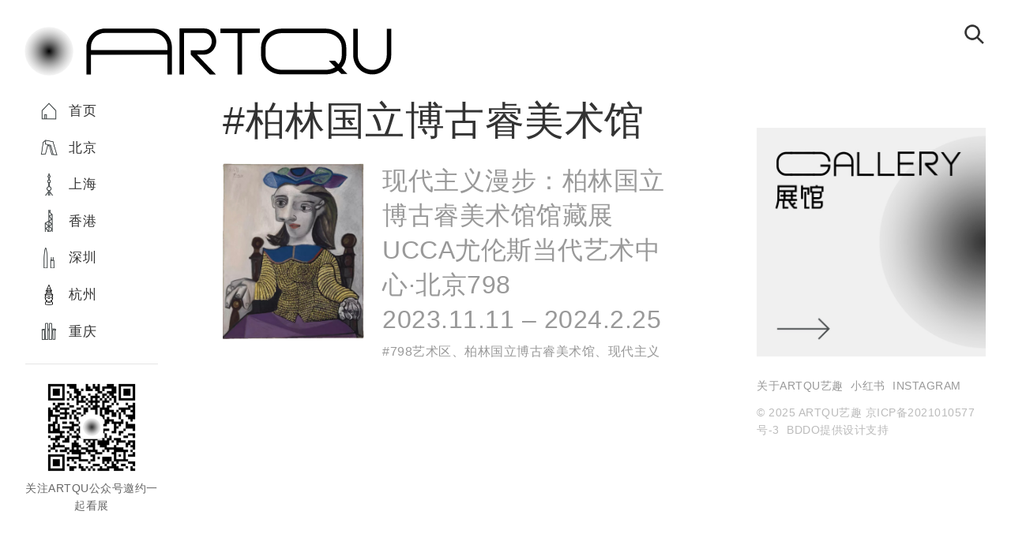

--- FILE ---
content_type: text/html; charset=UTF-8
request_url: https://artqu.com/tag/%E6%9F%8F%E6%9E%97%E5%9B%BD%E7%AB%8B%E5%8D%9A%E5%8F%A4%E7%9D%BF%E7%BE%8E%E6%9C%AF%E9%A6%86
body_size: 13006
content:
<!DOCTYPE html>
<!--[if IE 6]>
<html id="ie6" lang="zh-Hans">
<![endif]-->
<!--[if IE 7]>
<html id="ie7" lang="zh-Hans">
<![endif]-->
<!--[if IE 8]>
<html id="ie8" lang="zh-Hans">
<![endif]-->
<!--[if !(IE 6) & !(IE 7) & !(IE 8)]><!-->
<html lang="zh-Hans">
<!--<![endif]-->
<head>
<meta charset="UTF-8" />
<meta name="viewport" content="width=device-width" />
<title>
柏林国立博古睿美术馆 展览-ARTQU艺趣	</title>
<link rel="profile" href="https://gmpg.org/xfn/11" />
<link rel="stylesheet" type="text/css" media="all" href="https://artqu.com/wp-content/themes/hum/style.css?ver=20221126" />
<link rel="pingback" href="https://artqu.com/xmlrpc.php">
<!--[if lt IE 9]>
<script src="https://artqu.com/wp-content/themes/twentyeleven/js/html5.js?ver=3.7.0" type="text/javascript"></script>
<![endif]-->
<meta name='robots' content='index, follow, max-image-preview:large, max-snippet:-1, max-video-preview:-1' />

	<!-- This site is optimized with the Yoast SEO plugin v26.3 - https://yoast.com/wordpress/plugins/seo/ -->
	<link rel="canonical" href="https://artqu.com/tag/柏林国立博古睿美术馆" />
	<meta property="og:locale" content="zh_CN" />
	<meta property="og:type" content="article" />
	<meta property="og:title" content="柏林国立博古睿美术馆 展览-" />
	<meta property="og:url" content="https://artqu.com/tag/柏林国立博古睿美术馆" />
	<meta property="og:site_name" content="ARTQU艺趣" />
	<meta name="twitter:card" content="summary_large_image" />
	<script type="application/ld+json" class="yoast-schema-graph">{"@context":"https://schema.org","@graph":[{"@type":"CollectionPage","@id":"https://artqu.com/tag/%e6%9f%8f%e6%9e%97%e5%9b%bd%e7%ab%8b%e5%8d%9a%e5%8f%a4%e7%9d%bf%e7%be%8e%e6%9c%af%e9%a6%86","url":"https://artqu.com/tag/%e6%9f%8f%e6%9e%97%e5%9b%bd%e7%ab%8b%e5%8d%9a%e5%8f%a4%e7%9d%bf%e7%be%8e%e6%9c%af%e9%a6%86","name":"柏林国立博古睿美术馆 展览-","isPartOf":{"@id":"https://artqu.com/#website"},"breadcrumb":{"@id":"https://artqu.com/tag/%e6%9f%8f%e6%9e%97%e5%9b%bd%e7%ab%8b%e5%8d%9a%e5%8f%a4%e7%9d%bf%e7%be%8e%e6%9c%af%e9%a6%86#breadcrumb"},"inLanguage":"zh-Hans"},{"@type":"BreadcrumbList","@id":"https://artqu.com/tag/%e6%9f%8f%e6%9e%97%e5%9b%bd%e7%ab%8b%e5%8d%9a%e5%8f%a4%e7%9d%bf%e7%be%8e%e6%9c%af%e9%a6%86#breadcrumb","itemListElement":[{"@type":"ListItem","position":1,"name":"首页","item":"https://artqu.com/"},{"@type":"ListItem","position":2,"name":"柏林国立博古睿美术馆"}]},{"@type":"WebSite","@id":"https://artqu.com/#website","url":"https://artqu.com/","name":"ARTQU艺趣","description":"","potentialAction":[{"@type":"SearchAction","target":{"@type":"EntryPoint","urlTemplate":"https://artqu.com/?s={search_term_string}"},"query-input":{"@type":"PropertyValueSpecification","valueRequired":true,"valueName":"search_term_string"}}],"inLanguage":"zh-Hans"}]}</script>
	<!-- / Yoast SEO plugin. -->


<link rel="alternate" type="application/rss+xml" title="ARTQU艺趣 &raquo; Feed" href="https://artqu.com/feed" />
<link rel="alternate" type="application/rss+xml" title="ARTQU艺趣 &raquo; 评论 Feed" href="https://artqu.com/comments/feed" />
<link rel="alternate" type="application/rss+xml" title="ARTQU艺趣 &raquo; 柏林国立博古睿美术馆 标签 Feed" href="https://artqu.com/tag/%e6%9f%8f%e6%9e%97%e5%9b%bd%e7%ab%8b%e5%8d%9a%e5%8f%a4%e7%9d%bf%e7%be%8e%e6%9c%af%e9%a6%86/feed" />
<style id='wp-img-auto-sizes-contain-inline-css' type='text/css'>
img:is([sizes=auto i],[sizes^="auto," i]){contain-intrinsic-size:3000px 1500px}
/*# sourceURL=wp-img-auto-sizes-contain-inline-css */
</style>
<style id='wp-emoji-styles-inline-css' type='text/css'>

	img.wp-smiley, img.emoji {
		display: inline !important;
		border: none !important;
		box-shadow: none !important;
		height: 1em !important;
		width: 1em !important;
		margin: 0 0.07em !important;
		vertical-align: -0.1em !important;
		background: none !important;
		padding: 0 !important;
	}
/*# sourceURL=wp-emoji-styles-inline-css */
</style>
<style id='wp-block-library-inline-css' type='text/css'>
:root{--wp-block-synced-color:#7a00df;--wp-block-synced-color--rgb:122,0,223;--wp-bound-block-color:var(--wp-block-synced-color);--wp-editor-canvas-background:#ddd;--wp-admin-theme-color:#007cba;--wp-admin-theme-color--rgb:0,124,186;--wp-admin-theme-color-darker-10:#006ba1;--wp-admin-theme-color-darker-10--rgb:0,107,160.5;--wp-admin-theme-color-darker-20:#005a87;--wp-admin-theme-color-darker-20--rgb:0,90,135;--wp-admin-border-width-focus:2px}@media (min-resolution:192dpi){:root{--wp-admin-border-width-focus:1.5px}}.wp-element-button{cursor:pointer}:root .has-very-light-gray-background-color{background-color:#eee}:root .has-very-dark-gray-background-color{background-color:#313131}:root .has-very-light-gray-color{color:#eee}:root .has-very-dark-gray-color{color:#313131}:root .has-vivid-green-cyan-to-vivid-cyan-blue-gradient-background{background:linear-gradient(135deg,#00d084,#0693e3)}:root .has-purple-crush-gradient-background{background:linear-gradient(135deg,#34e2e4,#4721fb 50%,#ab1dfe)}:root .has-hazy-dawn-gradient-background{background:linear-gradient(135deg,#faaca8,#dad0ec)}:root .has-subdued-olive-gradient-background{background:linear-gradient(135deg,#fafae1,#67a671)}:root .has-atomic-cream-gradient-background{background:linear-gradient(135deg,#fdd79a,#004a59)}:root .has-nightshade-gradient-background{background:linear-gradient(135deg,#330968,#31cdcf)}:root .has-midnight-gradient-background{background:linear-gradient(135deg,#020381,#2874fc)}:root{--wp--preset--font-size--normal:16px;--wp--preset--font-size--huge:42px}.has-regular-font-size{font-size:1em}.has-larger-font-size{font-size:2.625em}.has-normal-font-size{font-size:var(--wp--preset--font-size--normal)}.has-huge-font-size{font-size:var(--wp--preset--font-size--huge)}.has-text-align-center{text-align:center}.has-text-align-left{text-align:left}.has-text-align-right{text-align:right}.has-fit-text{white-space:nowrap!important}#end-resizable-editor-section{display:none}.aligncenter{clear:both}.items-justified-left{justify-content:flex-start}.items-justified-center{justify-content:center}.items-justified-right{justify-content:flex-end}.items-justified-space-between{justify-content:space-between}.screen-reader-text{border:0;clip-path:inset(50%);height:1px;margin:-1px;overflow:hidden;padding:0;position:absolute;width:1px;word-wrap:normal!important}.screen-reader-text:focus{background-color:#ddd;clip-path:none;color:#444;display:block;font-size:1em;height:auto;left:5px;line-height:normal;padding:15px 23px 14px;text-decoration:none;top:5px;width:auto;z-index:100000}html :where(.has-border-color){border-style:solid}html :where([style*=border-top-color]){border-top-style:solid}html :where([style*=border-right-color]){border-right-style:solid}html :where([style*=border-bottom-color]){border-bottom-style:solid}html :where([style*=border-left-color]){border-left-style:solid}html :where([style*=border-width]){border-style:solid}html :where([style*=border-top-width]){border-top-style:solid}html :where([style*=border-right-width]){border-right-style:solid}html :where([style*=border-bottom-width]){border-bottom-style:solid}html :where([style*=border-left-width]){border-left-style:solid}html :where(img[class*=wp-image-]){height:auto;max-width:100%}:where(figure){margin:0 0 1em}html :where(.is-position-sticky){--wp-admin--admin-bar--position-offset:var(--wp-admin--admin-bar--height,0px)}@media screen and (max-width:600px){html :where(.is-position-sticky){--wp-admin--admin-bar--position-offset:0px}}

/*# sourceURL=wp-block-library-inline-css */
</style><style id='wp-block-image-inline-css' type='text/css'>
.wp-block-image>a,.wp-block-image>figure>a{display:inline-block}.wp-block-image img{box-sizing:border-box;height:auto;max-width:100%;vertical-align:bottom}@media not (prefers-reduced-motion){.wp-block-image img.hide{visibility:hidden}.wp-block-image img.show{animation:show-content-image .4s}}.wp-block-image[style*=border-radius] img,.wp-block-image[style*=border-radius]>a{border-radius:inherit}.wp-block-image.has-custom-border img{box-sizing:border-box}.wp-block-image.aligncenter{text-align:center}.wp-block-image.alignfull>a,.wp-block-image.alignwide>a{width:100%}.wp-block-image.alignfull img,.wp-block-image.alignwide img{height:auto;width:100%}.wp-block-image .aligncenter,.wp-block-image .alignleft,.wp-block-image .alignright,.wp-block-image.aligncenter,.wp-block-image.alignleft,.wp-block-image.alignright{display:table}.wp-block-image .aligncenter>figcaption,.wp-block-image .alignleft>figcaption,.wp-block-image .alignright>figcaption,.wp-block-image.aligncenter>figcaption,.wp-block-image.alignleft>figcaption,.wp-block-image.alignright>figcaption{caption-side:bottom;display:table-caption}.wp-block-image .alignleft{float:left;margin:.5em 1em .5em 0}.wp-block-image .alignright{float:right;margin:.5em 0 .5em 1em}.wp-block-image .aligncenter{margin-left:auto;margin-right:auto}.wp-block-image :where(figcaption){margin-bottom:1em;margin-top:.5em}.wp-block-image.is-style-circle-mask img{border-radius:9999px}@supports ((-webkit-mask-image:none) or (mask-image:none)) or (-webkit-mask-image:none){.wp-block-image.is-style-circle-mask img{border-radius:0;-webkit-mask-image:url('data:image/svg+xml;utf8,<svg viewBox="0 0 100 100" xmlns="http://www.w3.org/2000/svg"><circle cx="50" cy="50" r="50"/></svg>');mask-image:url('data:image/svg+xml;utf8,<svg viewBox="0 0 100 100" xmlns="http://www.w3.org/2000/svg"><circle cx="50" cy="50" r="50"/></svg>');mask-mode:alpha;-webkit-mask-position:center;mask-position:center;-webkit-mask-repeat:no-repeat;mask-repeat:no-repeat;-webkit-mask-size:contain;mask-size:contain}}:root :where(.wp-block-image.is-style-rounded img,.wp-block-image .is-style-rounded img){border-radius:9999px}.wp-block-image figure{margin:0}.wp-lightbox-container{display:flex;flex-direction:column;position:relative}.wp-lightbox-container img{cursor:zoom-in}.wp-lightbox-container img:hover+button{opacity:1}.wp-lightbox-container button{align-items:center;backdrop-filter:blur(16px) saturate(180%);background-color:#5a5a5a40;border:none;border-radius:4px;cursor:zoom-in;display:flex;height:20px;justify-content:center;opacity:0;padding:0;position:absolute;right:16px;text-align:center;top:16px;width:20px;z-index:100}@media not (prefers-reduced-motion){.wp-lightbox-container button{transition:opacity .2s ease}}.wp-lightbox-container button:focus-visible{outline:3px auto #5a5a5a40;outline:3px auto -webkit-focus-ring-color;outline-offset:3px}.wp-lightbox-container button:hover{cursor:pointer;opacity:1}.wp-lightbox-container button:focus{opacity:1}.wp-lightbox-container button:focus,.wp-lightbox-container button:hover,.wp-lightbox-container button:not(:hover):not(:active):not(.has-background){background-color:#5a5a5a40;border:none}.wp-lightbox-overlay{box-sizing:border-box;cursor:zoom-out;height:100vh;left:0;overflow:hidden;position:fixed;top:0;visibility:hidden;width:100%;z-index:100000}.wp-lightbox-overlay .close-button{align-items:center;cursor:pointer;display:flex;justify-content:center;min-height:40px;min-width:40px;padding:0;position:absolute;right:calc(env(safe-area-inset-right) + 16px);top:calc(env(safe-area-inset-top) + 16px);z-index:5000000}.wp-lightbox-overlay .close-button:focus,.wp-lightbox-overlay .close-button:hover,.wp-lightbox-overlay .close-button:not(:hover):not(:active):not(.has-background){background:none;border:none}.wp-lightbox-overlay .lightbox-image-container{height:var(--wp--lightbox-container-height);left:50%;overflow:hidden;position:absolute;top:50%;transform:translate(-50%,-50%);transform-origin:top left;width:var(--wp--lightbox-container-width);z-index:9999999999}.wp-lightbox-overlay .wp-block-image{align-items:center;box-sizing:border-box;display:flex;height:100%;justify-content:center;margin:0;position:relative;transform-origin:0 0;width:100%;z-index:3000000}.wp-lightbox-overlay .wp-block-image img{height:var(--wp--lightbox-image-height);min-height:var(--wp--lightbox-image-height);min-width:var(--wp--lightbox-image-width);width:var(--wp--lightbox-image-width)}.wp-lightbox-overlay .wp-block-image figcaption{display:none}.wp-lightbox-overlay button{background:none;border:none}.wp-lightbox-overlay .scrim{background-color:#fff;height:100%;opacity:.9;position:absolute;width:100%;z-index:2000000}.wp-lightbox-overlay.active{visibility:visible}@media not (prefers-reduced-motion){.wp-lightbox-overlay.active{animation:turn-on-visibility .25s both}.wp-lightbox-overlay.active img{animation:turn-on-visibility .35s both}.wp-lightbox-overlay.show-closing-animation:not(.active){animation:turn-off-visibility .35s both}.wp-lightbox-overlay.show-closing-animation:not(.active) img{animation:turn-off-visibility .25s both}.wp-lightbox-overlay.zoom.active{animation:none;opacity:1;visibility:visible}.wp-lightbox-overlay.zoom.active .lightbox-image-container{animation:lightbox-zoom-in .4s}.wp-lightbox-overlay.zoom.active .lightbox-image-container img{animation:none}.wp-lightbox-overlay.zoom.active .scrim{animation:turn-on-visibility .4s forwards}.wp-lightbox-overlay.zoom.show-closing-animation:not(.active){animation:none}.wp-lightbox-overlay.zoom.show-closing-animation:not(.active) .lightbox-image-container{animation:lightbox-zoom-out .4s}.wp-lightbox-overlay.zoom.show-closing-animation:not(.active) .lightbox-image-container img{animation:none}.wp-lightbox-overlay.zoom.show-closing-animation:not(.active) .scrim{animation:turn-off-visibility .4s forwards}}@keyframes show-content-image{0%{visibility:hidden}99%{visibility:hidden}to{visibility:visible}}@keyframes turn-on-visibility{0%{opacity:0}to{opacity:1}}@keyframes turn-off-visibility{0%{opacity:1;visibility:visible}99%{opacity:0;visibility:visible}to{opacity:0;visibility:hidden}}@keyframes lightbox-zoom-in{0%{transform:translate(calc((-100vw + var(--wp--lightbox-scrollbar-width))/2 + var(--wp--lightbox-initial-left-position)),calc(-50vh + var(--wp--lightbox-initial-top-position))) scale(var(--wp--lightbox-scale))}to{transform:translate(-50%,-50%) scale(1)}}@keyframes lightbox-zoom-out{0%{transform:translate(-50%,-50%) scale(1);visibility:visible}99%{visibility:visible}to{transform:translate(calc((-100vw + var(--wp--lightbox-scrollbar-width))/2 + var(--wp--lightbox-initial-left-position)),calc(-50vh + var(--wp--lightbox-initial-top-position))) scale(var(--wp--lightbox-scale));visibility:hidden}}
/*# sourceURL=https://artqu.com/wp-includes/blocks/image/style.min.css */
</style>
<style id='wp-block-image-theme-inline-css' type='text/css'>
:root :where(.wp-block-image figcaption){color:#555;font-size:13px;text-align:center}.is-dark-theme :root :where(.wp-block-image figcaption){color:#ffffffa6}.wp-block-image{margin:0 0 1em}
/*# sourceURL=https://artqu.com/wp-includes/blocks/image/theme.min.css */
</style>
<style id='wp-block-search-inline-css' type='text/css'>
.wp-block-search__button{margin-left:10px;word-break:normal}.wp-block-search__button.has-icon{line-height:0}.wp-block-search__button svg{height:1.25em;min-height:24px;min-width:24px;width:1.25em;fill:currentColor;vertical-align:text-bottom}:where(.wp-block-search__button){border:1px solid #ccc;padding:6px 10px}.wp-block-search__inside-wrapper{display:flex;flex:auto;flex-wrap:nowrap;max-width:100%}.wp-block-search__label{width:100%}.wp-block-search.wp-block-search__button-only .wp-block-search__button{box-sizing:border-box;display:flex;flex-shrink:0;justify-content:center;margin-left:0;max-width:100%}.wp-block-search.wp-block-search__button-only .wp-block-search__inside-wrapper{min-width:0!important;transition-property:width}.wp-block-search.wp-block-search__button-only .wp-block-search__input{flex-basis:100%;transition-duration:.3s}.wp-block-search.wp-block-search__button-only.wp-block-search__searchfield-hidden,.wp-block-search.wp-block-search__button-only.wp-block-search__searchfield-hidden .wp-block-search__inside-wrapper{overflow:hidden}.wp-block-search.wp-block-search__button-only.wp-block-search__searchfield-hidden .wp-block-search__input{border-left-width:0!important;border-right-width:0!important;flex-basis:0;flex-grow:0;margin:0;min-width:0!important;padding-left:0!important;padding-right:0!important;width:0!important}:where(.wp-block-search__input){appearance:none;border:1px solid #949494;flex-grow:1;font-family:inherit;font-size:inherit;font-style:inherit;font-weight:inherit;letter-spacing:inherit;line-height:inherit;margin-left:0;margin-right:0;min-width:3rem;padding:8px;text-decoration:unset!important;text-transform:inherit}:where(.wp-block-search__button-inside .wp-block-search__inside-wrapper){background-color:#fff;border:1px solid #949494;box-sizing:border-box;padding:4px}:where(.wp-block-search__button-inside .wp-block-search__inside-wrapper) .wp-block-search__input{border:none;border-radius:0;padding:0 4px}:where(.wp-block-search__button-inside .wp-block-search__inside-wrapper) .wp-block-search__input:focus{outline:none}:where(.wp-block-search__button-inside .wp-block-search__inside-wrapper) :where(.wp-block-search__button){padding:4px 8px}.wp-block-search.aligncenter .wp-block-search__inside-wrapper{margin:auto}.wp-block[data-align=right] .wp-block-search.wp-block-search__button-only .wp-block-search__inside-wrapper{float:right}
/*# sourceURL=https://artqu.com/wp-includes/blocks/search/style.min.css */
</style>
<style id='wp-block-search-theme-inline-css' type='text/css'>
.wp-block-search .wp-block-search__label{font-weight:700}.wp-block-search__button{border:1px solid #ccc;padding:.375em .625em}
/*# sourceURL=https://artqu.com/wp-includes/blocks/search/theme.min.css */
</style>
<style id='wp-block-paragraph-inline-css' type='text/css'>
.is-small-text{font-size:.875em}.is-regular-text{font-size:1em}.is-large-text{font-size:2.25em}.is-larger-text{font-size:3em}.has-drop-cap:not(:focus):first-letter{float:left;font-size:8.4em;font-style:normal;font-weight:100;line-height:.68;margin:.05em .1em 0 0;text-transform:uppercase}body.rtl .has-drop-cap:not(:focus):first-letter{float:none;margin-left:.1em}p.has-drop-cap.has-background{overflow:hidden}:root :where(p.has-background){padding:1.25em 2.375em}:where(p.has-text-color:not(.has-link-color)) a{color:inherit}p.has-text-align-left[style*="writing-mode:vertical-lr"],p.has-text-align-right[style*="writing-mode:vertical-rl"]{rotate:180deg}
/*# sourceURL=https://artqu.com/wp-includes/blocks/paragraph/style.min.css */
</style>
<style id='global-styles-inline-css' type='text/css'>
:root{--wp--preset--aspect-ratio--square: 1;--wp--preset--aspect-ratio--4-3: 4/3;--wp--preset--aspect-ratio--3-4: 3/4;--wp--preset--aspect-ratio--3-2: 3/2;--wp--preset--aspect-ratio--2-3: 2/3;--wp--preset--aspect-ratio--16-9: 16/9;--wp--preset--aspect-ratio--9-16: 9/16;--wp--preset--color--black: #000;--wp--preset--color--cyan-bluish-gray: #abb8c3;--wp--preset--color--white: #fff;--wp--preset--color--pale-pink: #f78da7;--wp--preset--color--vivid-red: #cf2e2e;--wp--preset--color--luminous-vivid-orange: #ff6900;--wp--preset--color--luminous-vivid-amber: #fcb900;--wp--preset--color--light-green-cyan: #7bdcb5;--wp--preset--color--vivid-green-cyan: #00d084;--wp--preset--color--pale-cyan-blue: #8ed1fc;--wp--preset--color--vivid-cyan-blue: #0693e3;--wp--preset--color--vivid-purple: #9b51e0;--wp--preset--color--blue: #1982d1;--wp--preset--color--dark-gray: #373737;--wp--preset--color--medium-gray: #666;--wp--preset--color--light-gray: #e2e2e2;--wp--preset--gradient--vivid-cyan-blue-to-vivid-purple: linear-gradient(135deg,rgb(6,147,227) 0%,rgb(155,81,224) 100%);--wp--preset--gradient--light-green-cyan-to-vivid-green-cyan: linear-gradient(135deg,rgb(122,220,180) 0%,rgb(0,208,130) 100%);--wp--preset--gradient--luminous-vivid-amber-to-luminous-vivid-orange: linear-gradient(135deg,rgb(252,185,0) 0%,rgb(255,105,0) 100%);--wp--preset--gradient--luminous-vivid-orange-to-vivid-red: linear-gradient(135deg,rgb(255,105,0) 0%,rgb(207,46,46) 100%);--wp--preset--gradient--very-light-gray-to-cyan-bluish-gray: linear-gradient(135deg,rgb(238,238,238) 0%,rgb(169,184,195) 100%);--wp--preset--gradient--cool-to-warm-spectrum: linear-gradient(135deg,rgb(74,234,220) 0%,rgb(151,120,209) 20%,rgb(207,42,186) 40%,rgb(238,44,130) 60%,rgb(251,105,98) 80%,rgb(254,248,76) 100%);--wp--preset--gradient--blush-light-purple: linear-gradient(135deg,rgb(255,206,236) 0%,rgb(152,150,240) 100%);--wp--preset--gradient--blush-bordeaux: linear-gradient(135deg,rgb(254,205,165) 0%,rgb(254,45,45) 50%,rgb(107,0,62) 100%);--wp--preset--gradient--luminous-dusk: linear-gradient(135deg,rgb(255,203,112) 0%,rgb(199,81,192) 50%,rgb(65,88,208) 100%);--wp--preset--gradient--pale-ocean: linear-gradient(135deg,rgb(255,245,203) 0%,rgb(182,227,212) 50%,rgb(51,167,181) 100%);--wp--preset--gradient--electric-grass: linear-gradient(135deg,rgb(202,248,128) 0%,rgb(113,206,126) 100%);--wp--preset--gradient--midnight: linear-gradient(135deg,rgb(2,3,129) 0%,rgb(40,116,252) 100%);--wp--preset--font-size--small: 13px;--wp--preset--font-size--medium: 20px;--wp--preset--font-size--large: 36px;--wp--preset--font-size--x-large: 42px;--wp--preset--spacing--20: 0.44rem;--wp--preset--spacing--30: 0.67rem;--wp--preset--spacing--40: 1rem;--wp--preset--spacing--50: 1.5rem;--wp--preset--spacing--60: 2.25rem;--wp--preset--spacing--70: 3.38rem;--wp--preset--spacing--80: 5.06rem;--wp--preset--shadow--natural: 6px 6px 9px rgba(0, 0, 0, 0.2);--wp--preset--shadow--deep: 12px 12px 50px rgba(0, 0, 0, 0.4);--wp--preset--shadow--sharp: 6px 6px 0px rgba(0, 0, 0, 0.2);--wp--preset--shadow--outlined: 6px 6px 0px -3px rgb(255, 255, 255), 6px 6px rgb(0, 0, 0);--wp--preset--shadow--crisp: 6px 6px 0px rgb(0, 0, 0);}:where(.is-layout-flex){gap: 0.5em;}:where(.is-layout-grid){gap: 0.5em;}body .is-layout-flex{display: flex;}.is-layout-flex{flex-wrap: wrap;align-items: center;}.is-layout-flex > :is(*, div){margin: 0;}body .is-layout-grid{display: grid;}.is-layout-grid > :is(*, div){margin: 0;}:where(.wp-block-columns.is-layout-flex){gap: 2em;}:where(.wp-block-columns.is-layout-grid){gap: 2em;}:where(.wp-block-post-template.is-layout-flex){gap: 1.25em;}:where(.wp-block-post-template.is-layout-grid){gap: 1.25em;}.has-black-color{color: var(--wp--preset--color--black) !important;}.has-cyan-bluish-gray-color{color: var(--wp--preset--color--cyan-bluish-gray) !important;}.has-white-color{color: var(--wp--preset--color--white) !important;}.has-pale-pink-color{color: var(--wp--preset--color--pale-pink) !important;}.has-vivid-red-color{color: var(--wp--preset--color--vivid-red) !important;}.has-luminous-vivid-orange-color{color: var(--wp--preset--color--luminous-vivid-orange) !important;}.has-luminous-vivid-amber-color{color: var(--wp--preset--color--luminous-vivid-amber) !important;}.has-light-green-cyan-color{color: var(--wp--preset--color--light-green-cyan) !important;}.has-vivid-green-cyan-color{color: var(--wp--preset--color--vivid-green-cyan) !important;}.has-pale-cyan-blue-color{color: var(--wp--preset--color--pale-cyan-blue) !important;}.has-vivid-cyan-blue-color{color: var(--wp--preset--color--vivid-cyan-blue) !important;}.has-vivid-purple-color{color: var(--wp--preset--color--vivid-purple) !important;}.has-black-background-color{background-color: var(--wp--preset--color--black) !important;}.has-cyan-bluish-gray-background-color{background-color: var(--wp--preset--color--cyan-bluish-gray) !important;}.has-white-background-color{background-color: var(--wp--preset--color--white) !important;}.has-pale-pink-background-color{background-color: var(--wp--preset--color--pale-pink) !important;}.has-vivid-red-background-color{background-color: var(--wp--preset--color--vivid-red) !important;}.has-luminous-vivid-orange-background-color{background-color: var(--wp--preset--color--luminous-vivid-orange) !important;}.has-luminous-vivid-amber-background-color{background-color: var(--wp--preset--color--luminous-vivid-amber) !important;}.has-light-green-cyan-background-color{background-color: var(--wp--preset--color--light-green-cyan) !important;}.has-vivid-green-cyan-background-color{background-color: var(--wp--preset--color--vivid-green-cyan) !important;}.has-pale-cyan-blue-background-color{background-color: var(--wp--preset--color--pale-cyan-blue) !important;}.has-vivid-cyan-blue-background-color{background-color: var(--wp--preset--color--vivid-cyan-blue) !important;}.has-vivid-purple-background-color{background-color: var(--wp--preset--color--vivid-purple) !important;}.has-black-border-color{border-color: var(--wp--preset--color--black) !important;}.has-cyan-bluish-gray-border-color{border-color: var(--wp--preset--color--cyan-bluish-gray) !important;}.has-white-border-color{border-color: var(--wp--preset--color--white) !important;}.has-pale-pink-border-color{border-color: var(--wp--preset--color--pale-pink) !important;}.has-vivid-red-border-color{border-color: var(--wp--preset--color--vivid-red) !important;}.has-luminous-vivid-orange-border-color{border-color: var(--wp--preset--color--luminous-vivid-orange) !important;}.has-luminous-vivid-amber-border-color{border-color: var(--wp--preset--color--luminous-vivid-amber) !important;}.has-light-green-cyan-border-color{border-color: var(--wp--preset--color--light-green-cyan) !important;}.has-vivid-green-cyan-border-color{border-color: var(--wp--preset--color--vivid-green-cyan) !important;}.has-pale-cyan-blue-border-color{border-color: var(--wp--preset--color--pale-cyan-blue) !important;}.has-vivid-cyan-blue-border-color{border-color: var(--wp--preset--color--vivid-cyan-blue) !important;}.has-vivid-purple-border-color{border-color: var(--wp--preset--color--vivid-purple) !important;}.has-vivid-cyan-blue-to-vivid-purple-gradient-background{background: var(--wp--preset--gradient--vivid-cyan-blue-to-vivid-purple) !important;}.has-light-green-cyan-to-vivid-green-cyan-gradient-background{background: var(--wp--preset--gradient--light-green-cyan-to-vivid-green-cyan) !important;}.has-luminous-vivid-amber-to-luminous-vivid-orange-gradient-background{background: var(--wp--preset--gradient--luminous-vivid-amber-to-luminous-vivid-orange) !important;}.has-luminous-vivid-orange-to-vivid-red-gradient-background{background: var(--wp--preset--gradient--luminous-vivid-orange-to-vivid-red) !important;}.has-very-light-gray-to-cyan-bluish-gray-gradient-background{background: var(--wp--preset--gradient--very-light-gray-to-cyan-bluish-gray) !important;}.has-cool-to-warm-spectrum-gradient-background{background: var(--wp--preset--gradient--cool-to-warm-spectrum) !important;}.has-blush-light-purple-gradient-background{background: var(--wp--preset--gradient--blush-light-purple) !important;}.has-blush-bordeaux-gradient-background{background: var(--wp--preset--gradient--blush-bordeaux) !important;}.has-luminous-dusk-gradient-background{background: var(--wp--preset--gradient--luminous-dusk) !important;}.has-pale-ocean-gradient-background{background: var(--wp--preset--gradient--pale-ocean) !important;}.has-electric-grass-gradient-background{background: var(--wp--preset--gradient--electric-grass) !important;}.has-midnight-gradient-background{background: var(--wp--preset--gradient--midnight) !important;}.has-small-font-size{font-size: var(--wp--preset--font-size--small) !important;}.has-medium-font-size{font-size: var(--wp--preset--font-size--medium) !important;}.has-large-font-size{font-size: var(--wp--preset--font-size--large) !important;}.has-x-large-font-size{font-size: var(--wp--preset--font-size--x-large) !important;}
/*# sourceURL=global-styles-inline-css */
</style>

<style id='classic-theme-styles-inline-css' type='text/css'>
/*! This file is auto-generated */
.wp-block-button__link{color:#fff;background-color:#32373c;border-radius:9999px;box-shadow:none;text-decoration:none;padding:calc(.667em + 2px) calc(1.333em + 2px);font-size:1.125em}.wp-block-file__button{background:#32373c;color:#fff;text-decoration:none}
/*# sourceURL=/wp-includes/css/classic-themes.min.css */
</style>
<link rel='stylesheet' id='twentyeleven-block-style-css' href='https://artqu.com/wp-content/themes/twentyeleven/blocks.css?ver=20230122' type='text/css' media='all' />
<link rel="https://api.w.org/" href="https://artqu.com/wp-json/" /><link rel="alternate" title="JSON" type="application/json" href="https://artqu.com/wp-json/wp/v2/tags/197" /><link rel="EditURI" type="application/rsd+xml" title="RSD" href="https://artqu.com/xmlrpc.php?rsd" />
<meta name="generator" content="WordPress 6.9" />
		<style type="text/css" id="twentyeleven-header-css">
				#site-title,
		#site-description {
			position: absolute;
			clip: rect(1px 1px 1px 1px); /* IE6, IE7 */
			clip: rect(1px, 1px, 1px, 1px);
		}
				</style>
		<link rel="icon" href="https://artqu.com/wp-content/uploads/2023/05/cropped-icon-2-32x32.png" sizes="32x32" />
<link rel="icon" href="https://artqu.com/wp-content/uploads/2023/05/cropped-icon-2-192x192.png" sizes="192x192" />
<link rel="apple-touch-icon" href="https://artqu.com/wp-content/uploads/2023/05/cropped-icon-2-180x180.png" />
<meta name="msapplication-TileImage" content="https://artqu.com/wp-content/uploads/2023/05/cropped-icon-2-270x270.png" />
<meta name="keywords" content="artqu,艺趣,看画展,当代艺术画廊,当代艺术展讯,当代艺术,当代艺术家,画廊周"/>
</head>

<body class="archive tag tag-197 wp-embed-responsive wp-theme-twentyeleven wp-child-theme-hum single-author two-column right-sidebar">
    
  <div class="left_menu ">
	<div class="w1200">

	<div class="hard_logo"><a href="https://artqu.com" title="ARTQU艺趣"><img src="https://artqu.com/wp-content/themes/twentyeleven/images/logo.svg" alt="ARTQU艺趣"></a></div>

  <div class="menu_x">
 
    <div class="menu1 munee" ><a href="javascript:void(0)" onclick="openShutManager(this,'box3',false)"></a></div>
    <div class="muue2" id="box3" style="display:none;"  >
<div class="off"><a href="javascript:void(0)" onclick="openShutManager(this,'box3',false)"></a></div>
<div class="muue3_box">
           <div class="menu3">
               	<div class="zgbg">
				    <a href="https://artqu.com/exh">
				    <h3>GALLERY</h3>
				    展馆
				    <span><img src="https://artqu.com/wp-content/themes/twentyeleven/images/goo.png"></span>
				    </a>
				</div>
			 <nav id="access" >
				<div class="menu-menu-container"><ul id="menu-menu" class="menu"><li id="menu-item-2138" class="menu-item menu-item-type-custom menu-item-object-custom menu-item-home menu-item-2138"><a href="https://artqu.com/">首页</a></li>
<li id="menu-item-34" class="menu-item menu-item-type-taxonomy menu-item-object-category menu-item-34"><a href="https://artqu.com/./bj">北京</a></li>
<li id="menu-item-33" class="menu-item menu-item-type-taxonomy menu-item-object-category menu-item-33"><a href="https://artqu.com/./sh">上海</a></li>
<li id="menu-item-41" class="menu-item menu-item-type-taxonomy menu-item-object-category menu-item-41"><a href="https://artqu.com/./hk">香港</a></li>
<li id="menu-item-458" class="menu-item menu-item-type-taxonomy menu-item-object-category menu-item-458"><a href="https://artqu.com/./sz">深圳</a></li>
<li id="menu-item-339" class="menu-item menu-item-type-taxonomy menu-item-object-category menu-item-339"><a href="https://artqu.com/./hz">杭州</a></li>
<li id="menu-item-44" class="menu-item menu-item-type-taxonomy menu-item-object-category menu-item-44"><a href="https://artqu.com/./cq">重庆</a></li>
</ul></div>			</nav> 
		 </div>
		  </div><!--muue3_box-->
	</div>
 
  </div>
</div>
	</div>
	<script type="text/javascript">
//===========================点击展开关闭效果====================================
function openShutManager(oSourceObj,oTargetObj,shutAble,oOpenTip,oShutTip){
var sourceObj = typeof oSourceObj == "string" ? document.getElementById(oSourceObj) : oSourceObj;
var targetObj = typeof oTargetObj == "string" ? document.getElementById(oTargetObj) : oTargetObj;
var openTip = oOpenTip || "";
var shutTip = oShutTip || "";
if(targetObj.style.display!="none"){
   if(shutAble) return;
   targetObj.style.display="none";
   if(openTip  &&  shutTip){
    sourceObj.innerHTML = shutTip; 
   }
} else {
   targetObj.style.display="block";
   if(openTip  &&  shutTip){
    sourceObj.innerHTML = openTip; 
   }
}
}
</script>
	<script type="text/javascript" src="https://artqu.com/wp-content/themes/twentyeleven/js/fc.js"></script>
	<script type="text/javascript" src="https://artqu.com/wp-content/themes/twentyeleven/js/jquery.min.js"></script>	
<script type="text/javascript" src="https://artqu.com/wp-content/themes/twentyeleven/js/pop.js"></script>
		<script type="text/javascript">
			
			$(function(){
	var h1 = 100;
	var h2 = 180;
	var ss = $(document).scrollTop();
	$(window).scroll(function(){
		var s = $(document).scrollTop();

		if(s< h1){
			$('.left_menu').removeClass('yya');
		}if(s > h1){
			$('.left_menu').addClass('yya');
		}if(s > h2){
			$('.left_menu').addClass('gizle');
			if(s > ss){
				$('.left_menu').removeClass('sabit');
			}else{
				$('.left_menu').addClass('sabit');
			}
			ss = s;
		}


	});
	
});
</script>
    
    
<div class="skip-link"><a class="assistive-text" href="#content">跳至主内容区域</a></div><div class="skip-link"><a class="assistive-text" href="#secondary">跳至副内容区域</a></div><div id="page" class="hfeed">
	<header id="branding">
		

					
			
						<div class="only-search with-image">
			
				
	<form method="get" id="searchform" action="https://artqu.com/">
	    <span></span>
		<label for="s" class="assistive-text">搜索</label>
		<input type="text" class="field" name="s" id="s" placeholder="搜索" />
		<input type="submit" class="submit" name="submit" id="searchsubmit" value="搜索" />
	</form>
			</div>
				
			<nav id="access" >
				
				<div class="menu-menu-container"><ul id="menu-menu-1" class="menu"><li class="menu-item menu-item-type-custom menu-item-object-custom menu-item-home menu-item-2138"><a href="https://artqu.com/">首页</a></li>
<li class="menu-item menu-item-type-taxonomy menu-item-object-category menu-item-34"><a href="https://artqu.com/./bj">北京</a></li>
<li class="menu-item menu-item-type-taxonomy menu-item-object-category menu-item-33"><a href="https://artqu.com/./sh">上海</a></li>
<li class="menu-item menu-item-type-taxonomy menu-item-object-category menu-item-41"><a href="https://artqu.com/./hk">香港</a></li>
<li class="menu-item menu-item-type-taxonomy menu-item-object-category menu-item-458"><a href="https://artqu.com/./sz">深圳</a></li>
<li class="menu-item menu-item-type-taxonomy menu-item-object-category menu-item-339"><a href="https://artqu.com/./hz">杭州</a></li>
<li class="menu-item menu-item-type-taxonomy menu-item-object-category menu-item-44"><a href="https://artqu.com/./cq">重庆</a></li>
</ul></div>			</nav><!-- #access -->
			<div class="backing">
			    <a href="javascript:history.go(-1)">
			    </a>
			</div>
			<div class="qun">
			    <img src="https://artqu.com/wp-content/themes/twentyeleven/images/ma.gif" >
			    <h4>关注ARTQU公众号邀约一起看展</h4>
			</div>
	</header><!-- #branding -->
	<script type="text/javascript">
			
			$(function(){
	var h1 = 100;
	var h2 = 180;
	var ss = $(document).scrollTop();
	$(window).scroll(function(){
		var s = $(document).scrollTop();

		if(s< h1){
			$('#branding').removeClass('yya');
		}if(s > h1){
			$('#branding').addClass('yya');
		}if(s > h2){
			$('#branding').addClass('gizle');
			if(s > ss){
				$('#branding').removeClass('sabit');
			}else{
				$('#access').addClass('sabit');
			}
			ss = s;
		}


	});
	
});
</script>
	<div id="main">

		<section id="primary">
			<div id="content" role="main">

			
				<header class="page-header">
					<h1 class="page-title">
					#<span>柏林国立博古睿美术馆</span>					</h1>

									</header>

			

				
					





  
  

	<article id="post-1005" class="post-1005 post type-post status-publish format-standard hentry category-ucca category-bj tag-798-art-district tag-197 tag-198">
		<header class="entry-header">
						<h1 class="entry-title"><a href="https://artqu.com/bj/1005.html" rel="bookmark">现代主义漫步：柏林国立博古睿美术馆馆藏展</a></h1>
			
						<div class="entry-meta">
				<span class="sep">发表于</span><a href="https://artqu.com/bj/1005.html" title="下午11:03" rel="bookmark"><time class="entry-date" datetime="2023-11-02T23:03:59+08:00">2023年11月2日</time></a><span class="by-author"><span class="sep">由</span><span class="author vcard"><a class="url fn n" href="https://artqu.com/author/admin" title="查看所有由ARTQU发布的文章" rel="author">ARTQU</a></span></span>			</div><!-- .entry-meta -->
			
					</header><!-- .entry-header -->

				<div class="entry-content">
		    
		    
		    <div class="c_box">
		        <div class="c_box_l">
		            <a href="https://artqu.com/bj/1005.html" rel="bookmark">
	  <img src="https://artqu.com/wp-content/uploads/2023/06/1687401353979.jpg" referrerPolicy="no-referrer"  alt=""  />
		    </a>
		    </div>
		    <div class="c_box_r">
		    <a href="https://artqu.com/bj/1005.html" rel="bookmark">
		       现代主义漫步：柏林国立博古睿美术馆馆藏展			<p>UCCA尤伦斯当代艺术中心·北京798<br />
2023.11.11 &#8211; 2024.2.25</p>
<p class="read-more"><a href="https://artqu.com/bj/1005.html">&#8211;</a></p>
						</a>
				<footer class="entry-meta">
				    
				   				   
				  
				   	
													<span class="cat-links">
					 <a href="https://artqu.com/./exh/ucca" rel="category tag">UCCA尤伦斯当代艺术中心</a>、<a href="https://artqu.com/./bj" rel="category tag">北京</a>			</span>
			
			 	
			 	
							
									
								<span class="tag-links">
					<span class="entry-utility-prep entry-utility-prep-tag-links">#</span><a href="https://artqu.com/tag/798-art-district" rel="tag">798艺术区</a>、<a href="https://artqu.com/tag/%e6%9f%8f%e6%9e%97%e5%9b%bd%e7%ab%8b%e5%8d%9a%e5%8f%a4%e7%9d%bf%e7%be%8e%e6%9c%af%e9%a6%86" rel="tag">柏林国立博古睿美术馆</a>、<a href="https://artqu.com/tag/%e7%8e%b0%e4%bb%a3%e4%b8%bb%e4%b9%89" rel="tag">现代主义</a>			</span>
							
						
			
			
			 <!--	<span class="sep">发表于</span><a href="https://artqu.com/bj/1005.html" title="下午11:03" rel="bookmark"><time class="entry-date" datetime="2023-11-02T23:03:59+08:00">2023年11月2日</time></a><span class="by-author"><span class="sep">由</span><span class="author vcard"><a class="url fn n" href="https://artqu.com/author/admin" title="查看所有由ARTQU发布的文章" rel="author">ARTQU</a></span></span> -->
			 	<!-- 上方是发表时间 -->

					</footer><!-- .entry-meta -->
			</div>
			</div>
		</div><!-- .entry-content -->
		
	
	</article>
	


	<!-- #post-1005 -->
	
	
	
	
	
	

				
				
			
			</div><!-- #content -->
		</section><!-- #primary -->
		<!-- #展馆开始 -->
<div class="hl_l">
   


<div class="r_bq"  id="nav_left_layout">
     <div class="mrb">
        <a href="https://artqu.com/exh"><img src="https://artqu.com/wp-content/themes/twentyeleven/images/zg2.jpg"></a>
    </div>
    	<div class="bnb">
    	    <a href="https://artqu.com/about" target="_blank">关于ARTQU艺趣</a>
			<a href="https://www.xiaohongshu.com/user/profile/63dfcba40000000026006f72" target="_blank">小红书</a>
			<a href="#" target="_blank">INSTAGRAM</a>
			</div>
 © 2025 ARTQU艺趣 
 <a href="https://beian.miit.gov.cn/" target="_blank">京ICP备2021010577号-3</a> <a href="https://bddo.cn/" target="_blank">BDDO提供设计支持</a>
			</div>
</div>
<!-- 浮停开始 -->
<script type="text/javascript"> 
$.fn.smartFloat = function() {
	var position = function(element) {
		var top = element.position().top, pos = element.css("position");
		$(window).scroll(function() {
			var scrolls = $(this).scrollTop();
			if (scrolls > top) {
				if (window.XMLHttpRequest) {
					element.css({
						position: "fixed",
						top: 70
					});	
				} else {
					element.css({
						top: scrolls
					});	
				}
			}else {
				element.css({
					position: pos,
					top: top
				});	
			}
		});
};
	return $(this).each(function() {
		position($(this));						 
	});
};
//绑定
$("#nav_left_layout").smartFloat();
</script>
<!-- #展馆结束 -->
		<div id="secondary" class="widget-area" role="complementary">
			<aside id="block-2" class="widget widget_block widget_search"><form role="search" method="get" action="https://artqu.com/" class="wp-block-search__button-outside wp-block-search__icon-button wp-block-search"    ><label class="wp-block-search__label" for="wp-block-search__input-1" >搜索</label><div class="wp-block-search__inside-wrapper" ><input class="wp-block-search__input" id="wp-block-search__input-1" placeholder="" value="" type="search" name="s" required /><button aria-label="搜索" class="wp-block-search__button has-icon wp-element-button" type="submit" ><svg class="search-icon" viewBox="0 0 24 24" width="24" height="24">
					<path d="M13 5c-3.3 0-6 2.7-6 6 0 1.4.5 2.7 1.3 3.7l-3.8 3.8 1.1 1.1 3.8-3.8c1 .8 2.3 1.3 3.7 1.3 3.3 0 6-2.7 6-6S16.3 5 13 5zm0 10.5c-2.5 0-4.5-2-4.5-4.5s2-4.5 4.5-4.5 4.5 2 4.5 4.5-2 4.5-4.5 4.5z"></path>
				</svg></button></div></form></aside>		</div><!-- #secondary .widget-area -->

	</div><!-- #main -->

	<footer id="colophon">

			

			<div id="site-generator">
												
			</div>
			
			
			<div class="r_bq">
			    	<div class="qun">
			    <img src="https://artqu.com/wp-content/themes/twentyeleven/images/ma.gif" >
			    <h4>关注进群一起看展</h4>
			</div>
    	<div class="bnb">
    	    <a href="https://artqu.com/about" target="_blank">关于ARTQU艺趣</a>
    	    <a href="https://www.xiaohongshu.com/user/profile/63dfcba40000000026006f72" target="_blank">小红书</a>
    	    <a href="#" target="_blank">INSTAGRAM</a>
    	    </div>
 © 2025 ARTQU艺趣 <a href="https://beian.miit.gov.cn/" target="_blank">京ICP备2021010577号-3</a>
 <a href="https://artqu.com/sitemap.html" target="_blank">SITEMAP</a>
 <a href="https://bddo.cn/" target="_blank">BDDO提供设计支持</a>
			
			</div>
	</footer><!-- #colophon -->
</div><!-- #page -->

<script type="speculationrules">
{"prefetch":[{"source":"document","where":{"and":[{"href_matches":"/*"},{"not":{"href_matches":["/wp-*.php","/wp-admin/*","/wp-content/uploads/*","/wp-content/*","/wp-content/plugins/*","/wp-content/themes/hum/*","/wp-content/themes/twentyeleven/*","/*\\?(.+)"]}},{"not":{"selector_matches":"a[rel~=\"nofollow\"]"}},{"not":{"selector_matches":".no-prefetch, .no-prefetch a"}}]},"eagerness":"conservative"}]}
</script>
<script id="wp-emoji-settings" type="application/json">
{"baseUrl":"https://s.w.org/images/core/emoji/17.0.2/72x72/","ext":".png","svgUrl":"https://s.w.org/images/core/emoji/17.0.2/svg/","svgExt":".svg","source":{"concatemoji":"https://artqu.com/wp-includes/js/wp-emoji-release.min.js?ver=6.9"}}
</script>
<script type="module">
/* <![CDATA[ */
/*! This file is auto-generated */
const a=JSON.parse(document.getElementById("wp-emoji-settings").textContent),o=(window._wpemojiSettings=a,"wpEmojiSettingsSupports"),s=["flag","emoji"];function i(e){try{var t={supportTests:e,timestamp:(new Date).valueOf()};sessionStorage.setItem(o,JSON.stringify(t))}catch(e){}}function c(e,t,n){e.clearRect(0,0,e.canvas.width,e.canvas.height),e.fillText(t,0,0);t=new Uint32Array(e.getImageData(0,0,e.canvas.width,e.canvas.height).data);e.clearRect(0,0,e.canvas.width,e.canvas.height),e.fillText(n,0,0);const a=new Uint32Array(e.getImageData(0,0,e.canvas.width,e.canvas.height).data);return t.every((e,t)=>e===a[t])}function p(e,t){e.clearRect(0,0,e.canvas.width,e.canvas.height),e.fillText(t,0,0);var n=e.getImageData(16,16,1,1);for(let e=0;e<n.data.length;e++)if(0!==n.data[e])return!1;return!0}function u(e,t,n,a){switch(t){case"flag":return n(e,"\ud83c\udff3\ufe0f\u200d\u26a7\ufe0f","\ud83c\udff3\ufe0f\u200b\u26a7\ufe0f")?!1:!n(e,"\ud83c\udde8\ud83c\uddf6","\ud83c\udde8\u200b\ud83c\uddf6")&&!n(e,"\ud83c\udff4\udb40\udc67\udb40\udc62\udb40\udc65\udb40\udc6e\udb40\udc67\udb40\udc7f","\ud83c\udff4\u200b\udb40\udc67\u200b\udb40\udc62\u200b\udb40\udc65\u200b\udb40\udc6e\u200b\udb40\udc67\u200b\udb40\udc7f");case"emoji":return!a(e,"\ud83e\u1fac8")}return!1}function f(e,t,n,a){let r;const o=(r="undefined"!=typeof WorkerGlobalScope&&self instanceof WorkerGlobalScope?new OffscreenCanvas(300,150):document.createElement("canvas")).getContext("2d",{willReadFrequently:!0}),s=(o.textBaseline="top",o.font="600 32px Arial",{});return e.forEach(e=>{s[e]=t(o,e,n,a)}),s}function r(e){var t=document.createElement("script");t.src=e,t.defer=!0,document.head.appendChild(t)}a.supports={everything:!0,everythingExceptFlag:!0},new Promise(t=>{let n=function(){try{var e=JSON.parse(sessionStorage.getItem(o));if("object"==typeof e&&"number"==typeof e.timestamp&&(new Date).valueOf()<e.timestamp+604800&&"object"==typeof e.supportTests)return e.supportTests}catch(e){}return null}();if(!n){if("undefined"!=typeof Worker&&"undefined"!=typeof OffscreenCanvas&&"undefined"!=typeof URL&&URL.createObjectURL&&"undefined"!=typeof Blob)try{var e="postMessage("+f.toString()+"("+[JSON.stringify(s),u.toString(),c.toString(),p.toString()].join(",")+"));",a=new Blob([e],{type:"text/javascript"});const r=new Worker(URL.createObjectURL(a),{name:"wpTestEmojiSupports"});return void(r.onmessage=e=>{i(n=e.data),r.terminate(),t(n)})}catch(e){}i(n=f(s,u,c,p))}t(n)}).then(e=>{for(const n in e)a.supports[n]=e[n],a.supports.everything=a.supports.everything&&a.supports[n],"flag"!==n&&(a.supports.everythingExceptFlag=a.supports.everythingExceptFlag&&a.supports[n]);var t;a.supports.everythingExceptFlag=a.supports.everythingExceptFlag&&!a.supports.flag,a.supports.everything||((t=a.source||{}).concatemoji?r(t.concatemoji):t.wpemoji&&t.twemoji&&(r(t.twemoji),r(t.wpemoji)))});
//# sourceURL=https://artqu.com/wp-includes/js/wp-emoji-loader.min.js
/* ]]> */
</script>

</body>
<script>
var _hmt = _hmt || [];
(function() {
  var hm = document.createElement("script");
  hm.src = "https://hm.baidu.com/hm.js?c84faf5cb05d465e082c5f944495b35b";
  var s = document.getElementsByTagName("script")[0]; 
  s.parentNode.insertBefore(hm, s);
})();
</script>

</html>


--- FILE ---
content_type: text/css
request_url: https://artqu.com/wp-content/themes/hum/style.css?ver=20221126
body_size: 11718
content:
/*
Theme Name: Hum
Theme URI: http://wordpress.org/extend/themes/hum/
Author: Daryl Koopersmith
Author URI: http://darylkoop.com/
Description: A responsive theme designed to show off a stream of posts, quotes, and images. Add a custom logo to stand out from the crowd. Hum builds off of Twenty Eleven, so you get all of the goodness of a WordPress core theme included.
Version: 0.2.1
Tags: light, white, gray, one-column, left-sidebar, flexible-width, custom-header, custom-background, threaded-comments, sticky-post, post-formats
License: GNU General Public License v2 or later
License URI: http://www.gnu.org/licenses/gpl-2.0.html
template: twentyeleven
*/

@import url('../twentyeleven/style.css');


/* =========================================================================
 *   STANDARDIZE ONE-COLUMN
 * ========================================================================= */

.left_menu{position:fixed; width:100%; display:inline-block; left:0px;top:0px; height:100px; z-index:999;/*backdrop-filter:saturate(180%) blur(6px);  background:rgba(255,255,255, .95) none repeat scroll 0 0 !important;*//*实现FF背景透明，文字不透明*//*box-shadow: 0px 1px 0px rgba(0,0,0,.1);
filter:Alpha(opacity=99);*/-webkit-transition: all 0.5s;}
.hard_logo{position: absolute; z-index:99999; height:80px;left: 0;top: 30px; text-align: center;-webkit-transition: all 0.5s;}
.hard_logo img{height:100%;}


.yya{
	position:fixed;
	height: 60px;
	top:0;z-index:9999;-webkit-transition: all 0.5s;
}
.gizle{top:0;}
.sabit{top:0;}


.yya.left_menu{/*box-shadow: 0px 1px 0px rgba(0,0,0,.1);*/}
.yya .hard_logo{top: 30px;height:35px; -webkit-transition: all 0.5s;}
.yya .nav{margin-top: 20px;}

.yya#branding .menu{margin-top: -45px; -webkit-transition: all 0.5s;}

.menu_x{ position: absolute; right:44px;  top:8px; z-index:9999;display: none;  }

.menu1 a{ position: absolute;left:7px;width:30px;
background-repeat: no-repeat;
    background-position: center center;
    background-size: 26px auto;
    background-image: url(https://artqu.com/wp-content/themes/twentyeleven/images/menu.png);
}

.off a {
        position: absolute;
    z-index: 999999;
    right: 25px;
    top: 19px;
    width: 30px;
    background-color: #fff;
    height:28px;
    display: inline-block;
    background-repeat: no-repeat;
    background-position: center center;
    background-size: 26px auto;
    background-image: url(https://artqu.com/wp-content/themes/twentyeleven/images/off.png);
}

.muue2{ display:inline-block; display:none; position:fixed;left:0; right:0px;top: 0px;padding-top: 68px;height: 100vh;color:#333; width:100%;backdrop-filter:saturate(180%) blur(26px); z-index:99999; background:rgba(0,0,0, .1) none repeat scroll 0 0 !important;/*实现FF背景透明，文字不透明*/
filter:Alpha(opacity=99);box-shadow: 0px 8px 820px rgb(0 0 0 / 12%);
}

.munee a{ display:inline-block; color:#333; font-weight: 300; font-size:38px;line-height: 50px;height: 50px; text-align:center; -webkit-font-smoothing:antialiased;-webkit-transition: all 0s;}
.munee a:hover{ display:inline-block; color:#333;}
.w1200{ 
    margin: 0 auto;
    position: relative;
    width: 1765px;
}

.muue3_box{position:absolute;left:0;top:0;background-color:#fff;padding-top:70px;padding-bottom: 10px;width: 100%;
}
.menu3{width:100%;}

.menu3 a:hover{color:#333;}
.muue2 ,menu3 a{ display:block; }




#content {
	
	width: auto;
}

#secondary {
	float: none;
	margin: 0 7.6%;
	width: auto;
}
/* Simplify the showcase template */
.page-template-showcase-php section.recent-posts {
	float: none;
	margin: 0;
	width: 100%;
}
.page-template-showcase-php #main .widget-area {
	float: none;
	margin: 0;
	width: auto;
}
.page-template-showcase-php .other-recent-posts {
	border-bottom: 1px solid #ddd;
}
/* Simplify the showcase template when small feature */
section.featured-post .attachment-small-feature {
	border: none;
	display: block;
	height: auto;
	max-width: 60%;
	position: static;
}
article.feature-image.small {
	margin: 0 0 1.625em;
	padding: 0;
}
article.feature-image.small .entry-title {
	font-size: 20px;
	line-height: 1.3em;
}
article.feature-image.small .entry-summary {
	height: 150px;
	overflow: hidden;
	padding: 0;
	text-overflow: ellipsis;
}
article.feature-image.small .entry-summary a {
	left: -9%;
}
.search #main #content{padding-bottom:2px;overflow:hidden;}
.search #main #content .entry-summary p{margin-bottom:10px;}


/* Remove the margin on singular articles */
.singular .entry-header,
.singular .entry-content,
.singular footer.entry-meta,
.singular #comments-title {
	width: auto;
}
/* Simplify the pullquotes and pull styles */
blockquote cite {
	text-align: right;
	display: block;
}
.singular blockquote.pull {
	margin: 0 0 1.625em;
}
.singular .pull.alignleft {
	margin: 0 1.625em 0 0;
}
.singular .pull.alignright {
	margin: 0 0 0 1.625em;
}
.singular .entry-meta .edit-link a {
	position: absolute;
	left: 0;
	top: 0px;
}
.single .entry-meta .edit-link a{	top: 0px;}

.singular #author-info {
	margin: 2.2em -8.8% 0;
	padding: 20px 8.8%;
}
.commentlist {
	width: auto;
	margin-left: 102px;
}
#respond {
	width: auto;
}
.commentlist > li.comment, .commentlist .pingback {
	margin-left: 0;
}

/* =========================================================================
 *   GLOBAL
 * ========================================================================= */
audio {
	width: 100%;
}

/* =========================================================================
 *   STRUCTURE
 * ========================================================================= */

#main,
#colophon {

}
#branding {
	position: fixed;
	width:350px;
	margin-left: -300px;
	top: 115px;
	

}

#secondary {
	display: none;
}

/* =========================================================================
 *   COLOR ANIMATIONS
 * ========================================================================= */

#site-title a,
#site-description,
.entry-meta a,
#access a,
.entry-title a {
	-webkit-transition: font-size 200ms, color 400ms;
	-moz-transition:    font-size 200ms, color 400ms;
	-ms-transition:     font-size 200ms, color 400ms;
	-o-transition:      font-size 200ms, color 400ms;
	transition:         font-size 200ms, color 400ms;
}

.entry-header .comments-link a {
	-webkit-transition: background-color 700ms;
	-moz-transition:    background-color 700ms;
	-ms-transition:     background-color 700ms;
	-o-transition:      background-color 700ms;
	transition:         background-color 700ms;
}

#searchform,
.format-image img {
	-webkit-transition: opacity 400ms;
	-moz-transition:    opacity 400ms;
	-ms-transition:     opacity 400ms;
	-o-transition:      opacity 400ms;
	transition:         opacity 400ms;
}

#page #branding > a {
	-webkit-transition: opacity 200ms;
	-moz-transition:    opacity 200ms;
	-ms-transition:     opacity 200ms;
	-o-transition:      opacity 200ms;
	transition:         opacity 200ms;
}

/* =========================================================================
 *   HOVERED BRANDING
 * ========================================================================= */

#branding:hover #site-title a {
	color: rgba( 0, 0, 0, 0.4 );
}

#branding:hover #access a {
	color: #555;
}

#branding:hover #access .current_page_item > a,
#branding:hover #access .current_page_ancestor > a {
	color: #222;
}

#branding:hover #site-description {
	color: #7A7A7A;
}

#branding:hover #searchform {
	opacity: 1;
}

/* =========================================================================
 *   MENU
 * ========================================================================= */

#access {
	margin-top: 20px;
	background: transparent;
	margin-bottom: 15px;
	box-shadow: none;
}
#page #branding #access div {
	margin: 0;
	padding: 0;
}
#access ul {
	margin: 0;
}

#access li {
	float: none;
}

#access a {
	    display: inline-block;
    padding-left: 55px;
    line-height: 2.6rem;
    background-repeat: no-repeat;
    background-position: 17px center;
    background-size: 26px auto;
    height: 2.6rem;
    width: 51%;
    font-size: 17px;
    margin-bottom: 5px;
}

.menu-item-32 a{
    background-image: url(https://artqu.com/wp-content/themes/twentyeleven/images/hm_icon.png);
   }
#access .menu-item-33 a{
    background-image: url(https://artqu.com/wp-content/themes/twentyeleven/images/sh_icon.png);
	background-size: 28px auto;
	background-position:16px center;
   }
#access .menu-item-41 a{
    background-image: url(https://artqu.com/wp-content/themes/twentyeleven/images/hk_icon.png);
	background-size: 28px auto;
	background-position:16px center;
   }
#access .menu-item-339 a{
    background-image: url(https://artqu.com/wp-content/themes/twentyeleven/images/hz_icon.png);
   }
   
.menu-item-34 a{
    background-image: url(https://artqu.com/wp-content/themes/twentyeleven/images/bj_icon.png);
   }
.menu-item-44 a{
    background-image: url(https://artqu.com/wp-content/themes/twentyeleven/images/cq_icon.png);
   }

.menu-item-458 a{
    background-image: url(https://artqu.com/wp-content/themes/twentyeleven/images/sz_icon.png);
   }
.menu-item-2138 a{
    background-image: url(https://artqu.com/wp-content/themes/twentyeleven/images/hm_icon.png);
   }



#page #branding #access a:hover,
#page #branding #access a:focus,
#page #branding #access .current_page_item > a:hover,
#page #branding #access .current_page_item > a:focus,
#page #branding #access .current_page_ancestor > a:hover,
#page #branding #access .current_page_ancestor > a:focus {
	
}

#access ul ul {
	top: 2.6em;
	left: 100%;
	margin-left: -40px;
	-webkit-box-shadow: 3px 3px 6px rgba( 0, 0, 0, 0.2 );
	-moz-box-shadow:    3px 3px 6px rgba( 0, 0, 0, 0.2 );
	box-shadow:         3px 3px 6px rgba( 0, 0, 0, 0.2 );
}

#access ul ul:after {
	content: '';
	display: block;
	position: absolute;
	top: -6px;
	left: 1em;

	border-width: 0 6px 6px 6px;
	border-color: #f9f9f9 transparent;
	border-style: solid;
}

#access ul ul :hover > a {
	background: #f9f9f9;
}

#access li li {
	margin: 0;
	text-align: left;
}

#access li li:last-child a {
	border-bottom: 0;
}

#access ul ul ul {
	margin-left: 6px;
}
#access ul ul ul:after {
	top: 1em;
	left: -6px;
	border-color: transparent #f9f9f9;
	border-width: 6px 6px 6px 0;
}

/* =========================================================================
 *   SEARCH FORM
 * ========================================================================= */

#page #branding #searchform {
	position: absolute;
	top: -105px;
    right: -1426px;
	bottom: auto;
	overflow: hidden;
	margin: 8px 0;
	opacity: 0.8;
	height: 42px;

	max-width: none;


}

#page #branding #s:focus {
	width: 260px;
}

#page #branding #s {
	width: 0px;
	background-color: transparent;
	border: 0;
	font-size: 23px;
	 height: 42px;
    line-height: 42px;
    padding: 4px 10px 4px 35px;

    background-size: 27px auto;
	font-weight: 400;
	box-shadow: 0 0px 0px rgb(113 94 133 / 0%);
	　
}
.search #content input#s,.category #content input#s,.error404  #content input#s{
    background-size: 27px auto;
    background-position: 0 16px;
    padding: 4px 10px 4px 35px;
    	font-size: 23px;
	 height: 50px;
    line-height: 50px;
    
}

.search #content,.category #content{overflow:hidden;}

#searchform span{
	background: url(https://artqu.com/wp-content/themes/twentyeleven/images/search.png) no-repeat;
    height: 42px;
	width:42px;
	margin-right: -42px;
    position: relative;
    z-index: -7;
	display:inline-block;
    background-position: 0 12px;
    background-size: 27px auto;
}
#content .entry-content #searchform span{margin-bottom:-53px;}
	
.search  #content .entry-content #searchform,.category #content .entry-content #searchform{margin-bottom:50px;}

#page #branding input:-webkit-autofill{

  	transition: background-color 5000s ease-in-out 0s;

}
#page .entry-content input:-webkit-autofill{
	transition: background-color 5000s ease-in-out 0s;
}



/* =========================================================================
 *   HEADER
 * ========================================================================= */

#branding hgroup {
	margin: 0;
}

#page #branding > a {
	/*padding-top: 20px;*/
	padding-bottom: 20px;
	display: block;
}
#page #branding > a:hover {
	opacity: 0.8;
}


#site-title {
	width: auto;
	margin: 0;
	padding: 10px 0;
	float: right;
}

#site-title a {
	font-size: 2.4em;
	line-height: 1em;
	color: rgba( 0, 0, 0, 0.2 );
	font-weight: bold;
	margin-right: -4px;
	text-align: right;
}

#page #branding #site-title a:hover,
#page #branding #site-title a:focus {

}

#site-description {
	width: auto;
	margin: 0 0 15px;
	color: #aaa;
}



.admin-bar #branding {
	top: 28px;
}

/* =========================================================================
 *   CONTENT
 * ========================================================================= */

#page {
	background: transparent;
	margin: 0 auto;
	margin-top: 115px;
	padding-left: 300px;
	max-width: 1000px;
	position: relative;
}
#main {
	padding: 0;
}

#main #content {

    max-width: 900px;
    margin: 0 auto;
}
.wp-block-image img{
    width: 100%;
}
.hentry footer{font-size:16px;margin-top:7px;color:#999;}
.single .hentry footer{font-size:18px;line-height: 140%;}
.c_box{display: table;margin-bottom:10px;}

.c_box_l{width:10vw;margin-right:22px;float: left;}
.c_box_l img{width:100%;}
.c_box_r{display: table-cell;line-height: 140%;padding-bottom: 15px;/*text-align: justify;*/
	vertical-align: middle;width: 100%;}
	.c_box_r a:visited{color:#aaa;}
.hl_l{position:absolute;right:0px;top:22px;width:400px;font-size:16px;color:#999;padding-bottom: 40px;}
.hl_l h4{font-size:25px;margin-bottom:20px;color:#333;}
.hl_l h4 a{display:inline-block;font-size:16px;margin-top: 5px;color:#666;float:right;}
.r_bq{margin-top:40px;color:#bbb;font-size:14px;position:relative;word-break: break-all;}
.r_bq .bnb{margin-bottom:12px;width:100%;}

.r_bq a{color:#bbb;margin-right:5px;}
.r_bq .bnb a{color:#999;}
.r_bq .qun{position:absolute;right:0;top:30px;text-align:right;}
.r_bq .qun img{width:90px}
.entry-header .entry-format {
	position: relative;
	line-height: 1.4em;
}

.entry-header .comments-link a {
	right: 7.6%;
	top: 1.8em;
}

.hentry, .no-results {
	border: 0;
}

.entry-title {
	font-size: 50px;
    line-height: 2em;
    margin: 0 0 0em;
	padding:0;
}

.entry-meta a {
	color: #999;
	text-decoration: none;
	
}
.single footer.entry-meta a {
    text-decoration: none;
    padding: 5px 0px;
    border-bottom: 2px solid #333;
    margin: 4px 0;
    margin-right: 2px;
    display: inline-block;
    color: #333;
}
.single footer.entry-meta a.post-edit-link{border: 0;color: #f55252;padding:0px;}

.entry-meta a:hover,
.entry-meta a:focus {
	color: #f55252;
}

.search #content .hentry {
	padding: 0;border-top: 1px solid #eee;border-bottom: 1px solid #eee;
    margin-bottom: -1px;padding-top:18px;padding-bottom:10px;
}
.single #content .hentry {
	margin-bottom:90px;
}
.hentry header {
padding-bottom: 0px;
}
.entry-header .entry-format{display:none}

#content .hentry .entry-content {
	font-size: 32px;padding-top: 0;
}


#content .hentry .entry-content p {
margin-bottom: 0px;
    line-height: 140%;
}
.single #content .hentry .entry-content p,.page #content .hentry .entry-content p {line-height: 180%;margin-bottom:1.4em;color: #333;
    text-align: justify;
    
}


.page #content .hentry .entry-content {
	border: 0;
}

.hentry footer {
	min-height: 18px;
	

	overflow: hidden;
}

.singular .hentry footer {
	min-height: 0;
}


/* =========================================================================
 *   POST FORMATS
 * ========================================================================= */

article.format-aside .entry-content,
article.format-link .entry-content,
article.format-status .entry-content {
	padding: 0;
}

article.format-aside .entry-content p:last-child,
article.format-link .entry-content p:last-child,
article.format-status .entry-content p:last-child {
	margin-bottom: 1em;
}

article.format-gallery .entry-content {
	overflow: hidden;
}

article.format-gallery .gallery-thumb {
	margin: .375em 1.5em 1.25em 0;
	display: block;
}
article.format-gallery .gallery-thumb img {
	padding: 6px;
	border: 1px solid #ddd;
}

/* -------------------------------------------------------------------------
 *   Status
 * ------------------------------------------------------------------------- */
article.format-status .entry-content {
	overflow: hidden;
	min-height: 86px;
}
.singular article.format-status .entry-content {
	min-height: 0;
}

.hentry.format-status .entry-title,
.hentry.format-aside .entry-title,
.hentry.format-link .entry-title {
	display: none;
}

/* -------------------------------------------------------------------------
 *   Quote
 * ------------------------------------------------------------------------- */
#content .hentry.format-quote {
	padding: 0;
}



.format-quote .entry-title {
	display: none;
}

.format-quote header hgroup {
	float: left;
}





/* -------------------------------------------------------------------------
 *   Image
 * ------------------------------------------------------------------------- */

/* The first paragraph should contain the image. */
.full-width,

#content article.format-image .entry-content > :first-child img {
	display: block;
	width: 100%;
}


#content .format-image .wp-caption .wp-caption-text {
	color: #333;
}



.indexed.format-image footer.entry-meta a:hover {
	color: #1982d1;
}
.indexed.format-image footer.entry-meta .edit-link a:hover {
	color: #fff;
}





/* =========================================================================
 *   SINGULAR
 * ========================================================================= */

.single #content nav {
	padding: 2em 0;
}

#nav-single {
	
	float: right;
}

#nav-single .nav-previous {
	padding-right: 1em;
}

#nav-single .nav-next {
	padding-left: 1em;
	float: left;
}

.singular .hentry header .entry-meta {
	margin: 0;
}
 #content .entry-meta {display:none;}
 #content .entry-content .entry-meta {display:block;}
 .single #content .entry-meta {display:block;}
 #content .entry-content .entry-meta .tag-links{margin-right:10px;line-height:1.5;}
#content .entry-content .entry-meta .sep {display:none}
#content .entry-content .entry-meta  .entry-date{line-height:150%;color:#ccc;}


.singular .entry-title {
	
	font-size: 50px;
	line-height: 140%;
	margin-bottom:10px;
}
figure[class^="wp-block-"]{margin-left: 0;
    margin-right: 0;
    text-align: center;
  
margin:30px 0;}
.single #content .hentry .entry-content,.page #content .hentry .entry-content{font-size:22px;line-height:150%;margin:40px 0;}


.singular #content .hentry.format-status .entry-content,
.singular #content .hentry.format-aside .entry-content,
.singular #content .hentry.format-link .entry-content {
	padding-top: 2.5em;
}

/* -------------------------------------------------------------------------
 *   Singular Quote Format
 * ------------------------------------------------------------------------- */

.singular #content .hentry.format-quote .entry-content {
	
}
.singular #content .format-quote .entry-content {
	border-width: 0 0 1px;
}

/* -------------------------------------------------------------------------
 *   Singular Image Format
 * ------------------------------------------------------------------------- */

.singular #content article.format-image .entry-title {
	padding-bottom: 0.6em;
}
.singular #content article.format-image img {
	max-width: 100%;
	border: 0;
	padding: 0;
	margin: 0;
}

.singular #content article.format-image img:hover {
	opacity: 0.8;
}

/* =========================================================================
 *   COMMENTS
 * ========================================================================= */
#comments{display:none}
.singular #comments-title {
	text-align: center;
}

.commentlist .children li.comment .comment-meta {
	margin-left: 0;
}

.commentlist .children .avatar {
	position: relative;
	left: 0;
	top: 0;
	margin: 0 10px 0 0;
	float: left;
}

.commentlist > li.bypostauthor {
	background: #f6f6f6;
	border-color: #ddd;
}
.commentlist > li.bypostauthor:before {
	content: url(../twentyeleven/images/comment-arrow.png);
}
.commentlist .children > li.bypostauthor {
	background: #fff;
	border-color: #ddd;
}

/* =========================================================================
 *   FOOTER
 * ========================================================================= */

#colophon,
#site-generator {
	border: 0;
	background: transparent;
}

/* Center WordPress.com Stats smiley. */
#wpstats {
	padding-left: 220px;
}

/* =========================================================================
 *   ARCHIVES
 * ========================================================================= */

.page-title {

}

/* =========================================================================
 *   SHOWCASE TEMPLATE
 * ========================================================================= */

#content article.intro {
	margin: 0;
	padding: 0.5em 0;

	background: transparent;

	-webkit-border-radius: 0;
	-moz-border-radius:    0;
	border-radius:         0;

	-webkit-box-shadow: none;
	-moz-box-shadow:    none;
	box-shadow:         none;
}

#content article.intro .entry-header {
	padding-top: 1.5em;
}

#content article.intro .entry-content {
	padding: 0;
	overflow: hidden;

	-webkit-box-shadow: none;
	-moz-box-shadow:    none;
	box-shadow:         none;
}

#content article.intro .entry-content p:first-child {
	font-size: 1.8em;
	line-height: 1.4em;
	color: #464646;
	text-shadow: 0 1px 0 #fff;
	margin-bottom: 0.8em;
}

#content article.intro .edit-link a {
	top: 0.75em;
	right: 0;
}

.page-template-showcase-php .featured-posts {
	margin: 3.2em 0 4em;
	height: auto;
	min-height: 0;
}

.featured-posts .showcase-heading {
	padding-left: 0;
}

.featured-posts section.featured-post {
	position: relative;
	top: auto;
	height: auto;
}

section.feature-image.large img {
	padding: 6px 0;
}

#content section.feature-image.large article {
	background: transparent;
	left: 1.625em;
	margin: 1.625em 0 0 0;
	white-space: nowrap;
}

section.recent-posts .other-recent-posts {
	margin: 4em 0 1em;
	border-color: #ccc;
	border-style: dotted;
}

section.recent-posts .other-recent-posts .entry-title {
	padding: 0.75em 0;
	border-color: #ccc;
	border-style: dotted;
}

section.recent-posts .other-recent-posts .comments-link a,
section.recent-posts .other-recent-posts .comments-link > span {
	padding: 0.75em 0 1em;
}

section.recent-posts .other-recent-posts a[rel="bookmark"]:hover {
	color: #1982d1;
}
.entry-content a {
    color: #999;
}
.entry-content a:hover {
    color: #333;
}

/* =========================================================================
 *   RESPONSIVE STRUCTURE
 * ========================================================================= */

@media (min-width: 1200px) {
	#site-title a {
		font-size: 3.6em;
	}
}

@media (max-width: 850px) {


	#page,
	#branding {
		margin-top: 0;
		padding-top: 0;
	}

	#branding {
		position: relative;

		text-align: center;
	}

	#site-title {
		padding-top: 40px;
		float: none;
	}




	#access ul {
		margin: 0 7.6%;
	}

	#access li {
		
		float: none;
		margin: 0 10px;
	}

	#access ul ul {
		left: auto;
		margin-left: 0;
	}


	/* -------------------------------------------------------------------------
	 *   Undo hovered branding
	 * ------------------------------------------------------------------------- */
	#page #branding #site-title a {
		color: rgba( 0, 0, 0, 0.75 );
	}

	#page #branding #access a {
		color: #555;
	}

	#page #branding #access .current_page_item > a,
	#page #branding #access .current_page_ancestor > a {
		color: #222;
	}

	#page #branding #site-description {
	
	}

	#page #branding #searchform {
		opacity: 1;
	}

}

@media (max-width: 650px) {

	#site-title a {
		font-size: 2.4em;
	}

	#page #branding #searchform {
		right:10px;
		
		top: 2px !important;
	}

	#page #branding #s {
		margin: 0 auto;
	
		display: block;
	}


	.format-quote header .entry-meta {
		margin-left: 22.8%;
	}

	.commentlist {
		margin-left: 0;
	}

	.comment-meta {
		overflow: hidden;
		padding-top: 10px;
	}
	.commentlist li.comment .fn {
		display: block;
	}
	.commentlist .avatar {
		float: left;
		margin-top: -10px;
		margin-right: 10px;
		margin-bottom: 5px;
	}

	.comment-content {
		padding-top: 7px;
	}

}


.read-more{display:none}
.single  .entry-title {font-size: 50px;line-height: 135%;word-break: break-all;
   margin-bottom: 15px;}

#colophon .r_bq{display:none;padding:18px 0;border-top: 1px solid #aaa;
}

.single #content .hentry .entry-content p.has-large-font-size{
    margin-bottom:1em;
    padding-top: 10px;
    line-height: 1.6;
}
.wp-element-caption{
    line-height: 1.5;
    padding-top: 5px;
}
	/* -------------------------------------------------------------------------
	 *   huuuuuuuuuuuuu
	 * ------------------------------------------------------------------------- */
.category-archive-meta{color:#666;padding-left:160px;min-height:145px;overflow:hidden;margin-bottom:30px;background-repeat: no-repeat;
    background-position: 0 0;
    background-size: 135px auto;
    word-wrap: break-word;
   }

.category-xgn .category-archive-meta,.cat-item-6 a{ background-image: url(https://artqu.com/wp-content/themes/twentyeleven/images/xgn.png);}
.category-5 .category-archive-meta,.cat-item-5 a{ background-image: url(https://artqu.com/wp-content/themes/twentyeleven/images/tr.png);}
.category-18 .category-archive-meta,.cat-item-18 a{ background-image: url(https://artqu.com/wp-content/themes/twentyeleven/images/mumu.png);}
.category-20 .category-archive-meta,.cat-item-20 a{ background-image: url(https://artqu.com/wp-content/themes/twentyeleven/images/ucca.png);}
.category-24 .category-archive-meta,.cat-item-24 a{ background-image: url(https://artqu.com/wp-content/themes/twentyeleven/images/hyx.png);}
.category-26 .category-archive-meta,.cat-item-26 a{ background-image: url(https://artqu.com/wp-content/themes/twentyeleven/images/wy.png);}
.category-28 .category-archive-meta,.cat-item-28 a{ background-image: url(https://artqu.com/wp-content/themes/twentyeleven/images/long.png);}
.category-31 .category-archive-meta,.cat-item-31 a{ background-image: url(https://artqu.com/wp-content/themes/twentyeleven/images/song.png);}
.category-36 .category-archive-meta,.cat-item-36 a{ background-image: url(https://artqu.com/wp-content/themes/twentyeleven/images/mou.png);}
.category-38 .category-archive-meta,.cat-item-38 a{ background-image: url(https://artqu.com/wp-content/themes/twentyeleven/images/lson.png);}
.category-40 .category-archive-meta,.cat-item-40 a{ background-image: url(https://artqu.com/wp-content/themes/twentyeleven/images/gago.png);}
.category-42 .category-archive-meta,.cat-item-42 a{ background-image: url(https://artqu.com/wp-content/themes/twentyeleven/images/tokyo.png);}
.category-43 .category-archive-meta,.cat-item-43 a{ background-image: url(https://artqu.com/wp-content/themes/twentyeleven/images/white.png);}
.category-45 .category-archive-meta,.cat-item-45 a{ background-image: url(https://artqu.com/wp-content/themes/twentyeleven/images/ykx.png);}
.category-48 .category-archive-meta,.cat-item-48 a{ background-image: url(https://artqu.com/wp-content/themes/twentyeleven/images/line.png);}
.category-50 .category-archive-meta,.cat-item-50 a{ background-image: url(https://artqu.com/wp-content/themes/twentyeleven/images/cqg.png);}
.category-52 .category-archive-meta,.cat-item-52 a{ background-image: url(https://artqu.com/wp-content/themes/twentyeleven/images/zwirner.png);}
.category-54 .category-archive-meta,.cat-item-54 a{ background-image: url(https://artqu.com/wp-content/themes/twentyeleven/images/cz.png);}
.category-55 .category-archive-meta,.cat-item-55 a{ background-image: url(https://artqu.com/wp-content/themes/twentyeleven/images/pace.png);}
.category-56 .category-archive-meta,.cat-item-56 a{ background-image: url(https://artqu.com/wp-content/themes/twentyeleven/images/bao.png);}
.category-62 .category-archive-meta,.cat-item-62 a{ background-image: url(https://artqu.com/wp-content/themes/twentyeleven/images/hongzhuan.png);}
.category-66 .category-archive-meta,.cat-item-66 a{ background-image: url(https://artqu.com/wp-content/themes/twentyeleven/images/madein.png);}
.category-68 .category-archive-meta,.cat-item-68 a{ background-image: url(https://artqu.com/wp-content/themes/twentyeleven/images/doland.png);}
.category-69 .category-archive-meta,.cat-item-69 a{ background-image: url(https://artqu.com/wp-content/themes/twentyeleven/images/shm.png);}
.category-75 .category-archive-meta,.cat-item-75 a{ background-image: url(https://artqu.com/wp-content/themes/twentyeleven/images/pingshan.png);}
.category-77 .category-archive-meta,.cat-item-77 a{ background-image: url(https://artqu.com/wp-content/themes/twentyeleven/images/bjgs.png);}
.category-80 .category-archive-meta,.cat-item-80 a{ background-image: url(https://artqu.com/wp-content/themes/twentyeleven/images/jg.png);}
.category-83 .category-archive-meta,.cat-item-83 a{ background-image: url(https://artqu.com/wp-content/themes/twentyeleven/images/today.png);}
.category-84 .category-archive-meta,.cat-item-84 a{ background-image: url(https://artqu.com/wp-content/themes/twentyeleven/images/pdm.png);}
.category-86 .category-archive-meta,.cat-item-86 a{ background-image: url(https://artqu.com/wp-content/themes/twentyeleven/images/ant.png);}
.category-88 .category-archive-meta,.cat-item-88 a{ background-image: url(https://artqu.com/wp-content/themes/twentyeleven/images/xieli.png);}
.category-92 .category-archive-meta,.cat-item-92 a{ background-image: url(https://artqu.com/wp-content/themes/twentyeleven/images/zhsjt.png);}
.category-94 .category-archive-meta,.cat-item-94 a{ background-image: url(https://artqu.com/wp-content/themes/twentyeleven/images/mjs.png);}
.category-96 .category-archive-meta,.cat-item-96 a{ background-image: url(https://artqu.com/wp-content/themes/twentyeleven/images/hem.png);}
.category-99 .category-archive-meta,.cat-item-99 a{ background-image: url(https://artqu.com/wp-content/themes/twentyeleven/images/bjm.png);}
.category-102 .category-archive-meta,.cat-item-102 a{ background-image: url(https://artqu.com/wp-content/themes/twentyeleven/images/aye.png);}
.category-104 .category-archive-meta,.cat-item-104 a{ background-image: url(https://artqu.com/wp-content/themes/twentyeleven/images/bhz.png);}
.category-106 .category-archive-meta,.cat-item-106 a{ background-image: url(https://artqu.com/wp-content/themes/twentyeleven/images/egg.png);}
.category-114 .category-archive-meta,.cat-item-114 a{ background-image: url(https://artqu.com/wp-content/themes/twentyeleven/images/fca.png);}
.category-117 .category-archive-meta,.cat-item-117 a{ background-image: url(https://artqu.com/wp-content/themes/twentyeleven/images/ymm.png);}
.category-119 .category-archive-meta,.cat-item-119 a{ background-image: url(https://artqu.com/wp-content/themes/twentyeleven/images/xkj.png);}
.category-124 .category-archive-meta,.cat-item-124 a{ background-image: url(https://artqu.com/wp-content/themes/twentyeleven/images/tml.png);}
.category-127 .category-archive-meta,.cat-item-127 a{ background-image: url(https://artqu.com/wp-content/themes/twentyeleven/images/mlg.png);}
.category-129 .category-archive-meta,.cat-item-129 a{ background-image: url(https://artqu.com/wp-content/themes/twentyeleven/images/mdc.png);}
.category-131 .category-archive-meta,.cat-item-131 a{ background-image: url(https://artqu.com/wp-content/themes/twentyeleven/images/shgm.png);}
.category-134 .category-archive-meta,.cat-item-134 a{ background-image: url(https://artqu.com/wp-content/themes/twentyeleven/images/zhantai.png);}
.category-139 .category-archive-meta,.cat-item-139 a{ background-image: url(https://artqu.com/wp-content/themes/twentyeleven/images/xyy.png);}
.category-145 .category-archive-meta,.cat-item-145 a{ background-image: url(https://artqu.com/wp-content/themes/twentyeleven/images/zzg.png);}
.category-147 .category-archive-meta,.cat-item-147 a{ background-image: url(https://artqu.com/wp-content/themes/twentyeleven/images/woaw.png);}
.category-149 .category-archive-meta,.cat-item-149 a{ background-image: url(https://artqu.com/wp-content/themes/twentyeleven/images/hiart.png);}
.category-151 .category-archive-meta,.cat-item-151 a{ background-image: url(https://artqu.com/wp-content/themes/twentyeleven/images/sdm.png);}
.category-157 .category-archive-meta,.cat-item-157 a{ background-image: url(https://artqu.com/wp-content/themes/twentyeleven/images/ws.png);}
.category-164 .category-archive-meta,.cat-item-164 a{ background-image: url(https://artqu.com/wp-content/themes/twentyeleven/images/cm.png);}
.category-170 .category-archive-meta,.cat-item-170 a{ background-image: url(https://artqu.com/wp-content/themes/twentyeleven/images/aike.png);}
.category-175 .category-archive-meta,.cat-item-175 a{ background-image: url(https://artqu.com/wp-content/themes/twentyeleven/images/xiang.png);}
.category-177 .category-archive-meta,.cat-item-177 a{ background-image: url(https://artqu.com/wp-content/themes/twentyeleven/images/inart.png);}
.category-185 .category-archive-meta,.cat-item-185 a{ background-image: url(https://artqu.com/wp-content/themes/twentyeleven/images/limei.png);}
.category-195 .category-archive-meta,.cat-item-195 a{ background-image: url(https://artqu.com/wp-content/themes/twentyeleven/images/bank.png);}
.category-215 .category-archive-meta,.cat-item-215 a{ background-image: url(https://artqu.com/wp-content/themes/twentyeleven/images/shbl.png);}
.category-275 .category-archive-meta,.cat-item-275 a{ background-image: url(https://artqu.com/wp-content/themes/twentyeleven/images/tanks.png);}
.category-280 .category-archive-meta,.cat-item-280 a{ background-image: url(https://artqu.com/wp-content/themes/twentyeleven/images/perrotin.png);}
.category-283 .category-archive-meta,.cat-item-283 a{ background-image: url(https://artqu.com/wp-content/themes/twentyeleven/images/tam.png);}
.category-316 .category-archive-meta,.cat-item-316 a{ background-image: url(https://artqu.com/wp-content/themes/twentyeleven/images/zhendan.png);}
.category-328 .category-archive-meta,.cat-item-328 a{ background-image: url(https://artqu.com/wp-content/themes/twentyeleven/images/cp.png);}
.category-352 .category-archive-meta,.cat-item-352 a{ background-image: url(https://artqu.com/wp-content/themes/twentyeleven/images/fxart.png);}
.category-379 .category-archive-meta,.cat-item-379 a{ background-image: url(https://artqu.com/wp-content/themes/twentyeleven/images/gb.png);}
.category-381 .category-archive-meta,.cat-item-381 a{ background-image: url(https://artqu.com/wp-content/themes/twentyeleven/images/shiwan_logo.png);}
.category-421 .category-archive-meta,.cat-item-421 a{ background-image: url(https://artqu.com/wp-content/themes/twentyeleven/images/art021.png);}

.cat-item a{margin-right:3px;}

.cat-item-5,
.cat-item-6,
.cat-item-18,
.cat-item-20,
.cat-item-24,
.cat-item-28,
.cat-item-31,
.cat-item-36,
.cat-item-38,
.cat-item-40,
.cat-item-42,
.cat-item-43,
.cat-item-45,
.cat-item-48,
.cat-item-50,
.cat-item-52,
.cat-item-54,
.cat-item-55,
.cat-item-56,
.cat-item-62,
.cat-item-66,
.cat-item-68,
.cat-item-69,
.cat-item-75,
.cat-item-77,
.cat-item-80,
.cat-item-83,
.cat-item-84,
.cat-item-86,
.cat-item-88,
.cat-item-92,
.cat-item-94,
.cat-item-96,
.cat-item-99,
.cat-item-102,
.cat-item-104,
.cat-item-106,
.cat-item-114,
.cat-item-117,
.cat-item-119,
.cat-item-124,
.cat-item-127,
.cat-item-129,
.cat-item-131,
.cat-item-134,
.cat-item-139,
.cat-item-145,
.cat-item-147,
.cat-item-149,
.cat-item-151,
.cat-item-157,
.cat-item-164,
.cat-item-170,
.cat-item-175,
.cat-item-177,
.cat-item-185,
.cat-item-195,
.cat-item-215,
.cat-item-275,
.cat-item-280,
.cat-item-283,
.cat-item-316,
.cat-item-328,
.cat-item-352,
.cat-item-379,
.cat-item-381,
.cat-item-421,
.cat-item-26  {line-height:50px;overflow:hidden;margin-bottom: 10px;height:50px;}

.cat-item-6 a,
.cat-item-5 a,
.cat-item-18 a,
.cat-item-20 a,
.cat-item-24 a,
.cat-item-28 a,
.cat-item-31 a,
.cat-item-36 a,
.cat-item-38 a,
.cat-item-40 a,
.cat-item-42 a,
.cat-item-43 a,
.cat-item-45 a,
.cat-item-48 a,
.cat-item-50 a,
.cat-item-52 a,
.cat-item-54 a,
.cat-item-55 a,
.cat-item-56 a,
.cat-item-62 a,
.cat-item-66 a,
.cat-item-68 a,
.cat-item-69 a,
.cat-item-75 a,
.cat-item-77 a,
.cat-item-80 a,
.cat-item-83 a,
.cat-item-84 a,
.cat-item-86 a,
.cat-item-88 a,
.cat-item-92 a,
.cat-item-94 a,
.cat-item-96 a,
.cat-item-99 a,
.cat-item-102 a,
.cat-item-104 a,
.cat-item-106 a,
.cat-item-114 a,
.cat-item-117 a,
.cat-item-119 a,
.cat-item-124 a,
.cat-item-127 a,
.cat-item-129 a,
.cat-item-131 a,
.cat-item-134 a,
.cat-item-139 a,
.cat-item-145 a,
.cat-item-147 a,
.cat-item-149 a,
.cat-item-151 a,
.cat-item-157 a,
.cat-item-164 a,
.cat-item-170 a,
.cat-item-175 a,
.cat-item-177 a,
.cat-item-185 a,
.cat-item-195 a,
.cat-item-215 a,
.cat-item-275 a,
.cat-item-280 a,
.cat-item-283 a,
.cat-item-316 a,
.cat-item-328 a,
.cat-item-352 a,
.cat-item-379 a,
.cat-item-381 a,
.cat-item-421 a,
.cat-item-26 a{padding-left:60px;height:50px;line-height:50px;background-repeat: no-repeat;
    background-position: 0 0;
    background-size: 50px auto;
    -webkit-line-clamp: 1;
    text-overflow: ellipsis;
    -webkit-box-orient: vertical;
    display: -webkit-box;
    display:inline-block;
}

.category-23 .hl_l li {
   
    height: 90px;
    line-height: 90px;
     overflow: hidden;
    -webkit-line-clamp: 1;
    text-overflow: ellipsis;
    -webkit-box-orient: vertical;
    display: -webkit-box;
}
.category-23 #nav-below{display:none;}

#content .entry-header .entry-title a{display:none;}

.search #content .entry-header .entry-title a{display:block;line-height:135%;margin-bottom:-30px;}

.single #content .entry-header .entry-title,.category #content .page-header .entry-title{display:block;}
.search #content .page-title span{color:#f55252;margin-right:5px;}

.category-23 #content .hentry{display:none}
.category-23 .hl_l{
    position: relative;
    right: auto;
    top: 0px; 
    width: auto;
    max-width: 1000px;
    margin: 0 auto;
}
.category-23 .hl_l li{
        width: 100%;
        float: left;
        margin-bottom: 20px;
        padding-bottom: 20px;
        text-align: right;
        border-bottom: 1px solid #e5e5e5;
    
}
.category-23 .hl_l li a{height:90px;line-height:90px;padding-left:100px;
    background-size: 90px auto;float: left;
        display: inline-block;
    width: 60%;
    height: 100%;
    text-align: left;
    position: relative;
} 
.category-23 .hl_l h4,.category-23 .hl_l .r_bq{display:none;}




.cat-links {display:none;}

.single .zilla-likes,.single .zilla-likes:hover,.single .zilla-likes.active {
    padding-left: 32px !important;
    line-height: 25px;
    background-size: 25px auto;
}
.single .zilla-likes .zilla-likes-count{font-size:20px;margin-right:-3px;}
.zilla-likes .zilla-likes-count{font-size:18px;margin-right:-2px;}
.zgbg a{
    background-image: url(https://artqu.com/wp-content/themes/twentyeleven/images/zgbg.png);
    background-repeat: no-repeat;
    background-position: right center;
    background-size: 100% auto;
    display: inline-block;
    width:45%;
    max-width: 300px;
    position:absolute;
    right: 0;
    bottom: 0;
    top: 90px;
    z-index: 9999999;
    font-size: 18px;
    text-align: left;
}
.zgbg a h3{font-size:32px;line-height:129%;margin-bottom:0px;padding-top:30px;font-weight: 300;}
.zgbg a span{bottom:40px;left:5px;position:absolute;}
.zgbg a span img{width:50px;}
.ctr{float:left;font-size:0;}
.single footer.entry-meta .ctr a{border:0;font-size:18px;padding:5px 0;margin-right:10px;font-weight:bold;}
.backing a{
    width:100%;height:160px;display:inline-block;
    background-image: url(https://artqu.com/wp-content/themes/twentyeleven/images/back.png);
    background-repeat: no-repeat;
    background-position: 25% center;
    background-size:80px auto;
    display: inline-block;
    display: none;
}
#branding .qun{padding:20px 0;font-size:14px;border-top:1px solid #e5e5e5; text-align:center;color:#666;width:70%;clear: both;}
#branding  .qun img{width:120px;}

.single .backing a{display:block}
.single #branding #access{display:none;}
.yya .backing a{margin-top:-60px;}

.crbanner {width:100%;position:relative;height:140px;background-color:#40ff64;margin-bottom:20px;margin-top:10px;}
.crbanner img{height:100%;}
.bl{position:absolute;left:0;top:0;height:100%;width:70%;z-index:99; 
background-image: url(https://artqu.com/wp-content/themes/twentyeleven/images/bl2.png);
    background-repeat: no-repeat;
    background-position: 0 0;
    background-size:auto 100%;}
    
.br{position:absolute;right:0;top:0;height:100%;width:90%;
background-image: url(https://artqu.com/wp-content/themes/twentyeleven/images/br2.jpg);
    background-repeat: no-repeat;
    background-position: center center;
    background-size:cover;}

.endd {width:100%;padding:40px 0;text-align:center; color:#ccc; font-size:16px;overflow:hidden;}
.endd img{width:80px;margin-bottom:0px;}
.category-23 .endd {display:none;}

.category-1 #content .page-title span,
.category-3 #content .page-title span,
.category-12 #content .page-title span,
.category-13 #content .page-title span,
.category-14 #content .page-title span,
.category-15 #content .page-title span,
.category-57 #content .page-title span,
.category-97 #content .page-title span,
.category-123 #content .page-title span,
.category-4 #content .page-title span
{float:left;}

.category-1 .page-header .category-archive-meta,
.category-3 .page-header .category-archive-meta,
.category-12 .page-header .category-archive-meta,
.category-13 .page-header .category-archive-meta,
.category-14 .page-header .category-archive-meta,
.category-15 .page-header .category-archive-meta,
.category-4 .page-header .category-archive-meta,
.category-97 .page-header .category-archive-meta,
.category-123 .page-header .category-archive-meta,
.category-57 .page-header .category-archive-meta
{padding-left: 0px;font-size: 50px;
    min-height: 15px;
    color: #333;
    line-height:135%;
   margin-bottom: 20px;
    margin-top: -20px;
    overflow: hidden;
   
   }

.category-23 .crbanner  {
   margin-top:0px;margin-bottom: 25px;
}

.hl_l_list{height:475px;overflow:hidden;}
.category-23 .hl_l_list{height:auto;overflow:block;}

.wp-block-gallery.has-nested-images figure.wp-block-image figcaption{
    min-width: 100%;
    line-height: 1.4;
}
.search #main #content .entry-summary p{margin-bottom:20px;padding-top:30px;}
.search .crbanner{display:none;}

.tbb2 img,.mrb img{width:100%;}
.related_box,.mrb {margin-bottom:20px;}

#nav_left_layout{position:absolute; width:400px;padding-bottom: 30px;}
.r_banner{width:100%;margin-bottom:20px;font-size:.5rem;}
.r_banner img{width:100%;}

.category-23  #nav_left_layout{
  
}







@media (max-width: 1950px){
    .yya .hard_logo{height:30px; }
    #page #branding #searchform {
    right: -1335px;
        
    }
    .hl_l,#nav_left_layout{width:300px;}

.crbanner {height:110px;}
.w1200 {
   width: 1600px;
}

#page {
    max-width: 900px;
    padding-right: 400px;
}
#branding {
    width: 280px;
}

}

@media screen and (max-width:1700px) {
   #page #branding #searchform {
    right: -1265px;
        
    }

	.search #content .hentry {padding:15px 0;padding-bottom:3px;}
	#page {
    padding-left: 300px;
    padding-right: 400px;
    max-width: 830px;
}
	#branding {
    margin-left: -300px;
}
.hard_logo {

    left: 30px;
}
.hl_l, #nav_left_layout {
    width: 290px;
}
}

@media screen and (max-width:1480px) {
    .hard_logo{
        height: 70px;
    }
    .yya .hard_logo{height:25px; }
    .yya#branding .menu {
    margin-top: -40px;
}
     #page #branding #searchform {
    right: 15px;
        position: fixed;
        top: 10px;
        
    }
    .bl{
    background-size:auto 100%;}
    .c_box_l{
        width: 14vw;
    }
    #page {
    padding-left: 250px;
    padding-right: 380px;
    margin-top: 100px;
}
	#branding {
    margin-left: -250px;
    width: 240px;
    top: 100px;
}
    
}
@media screen and (max-width:1180px) {
    
   .c_box_r {
    font-size: 28px;}
    .category-23 .hl_l{display:block;}
   
	.search #content .hentry {padding-top:15px;padding-bottom:0px;}
	#page {
    padding-left: 200px;
    padding-right: 330px;
}
	.hl_l,#nav_left_layout {width:260px;}

	.yya .hard_logo {
    height: 23px;
	}
	
	#branding {
    width: 200px;
    margin-left: -200px;
}
	.single .entry-meta .edit-link a{top:-5px;}
	
.single #content .hentry .entry-content,.page #content .hentry .entry-content {
	font-size: 20px;}
	
	#access li {
    float: left;margin: 0px;    width: 70%;
}
	.entry-content #s {
    width: 100%;
}
.cat-links,.tag-links {
    /*display:none;*/
    
}
}


@media screen and (max-width:1080px) {
   

  
  .hl_l, #nav_left_layout {
    width: 280px;
}
    .c_box_l {
	margin-right: 25px;}
    
    #page #branding #searchform {

	top: 2px;
	height: 35px;
	right: 70px;
}

#page #branding #s {
	width: 0px;
	background-color: transparent;
	border: 0;
	font-size: 18px;
	 height: 35px;
    line-height: 35px;
    padding: 6px 10px 6px 30px;

    background-size: 24px auto;

	　
}
.search #content input#s{
    background-size: 27px auto;
    background-position: 0 16px;
    padding: 4px 10px 4px 32px;
    	font-size: 23px;
	 height: 50px;
    line-height: 50px;
    
}

#searchform span{

    height: 32px;
	width:32px;
	margin-right: -32px;
    background-position: 0 12px;
    background-size: 24px auto;
}

.search #content #searchform span,.category #content #searchform span,.error404  #content #searchform span{
    
        height:42px;
	width:35px;
	margin-right: -32px;
    background-position: 0 12px;
    background-size: 27px auto;
}


    
    	.single  .entry-title,.search #content .entry-header .entry-title a,.singular .entry-title{font-size: 40px;
    }
    
    .single .entry-title {
    margin-bottom: 15px;
}

    
    	#content .page-title,.entry-title a,.entry-title{font-size: 40px;}
    
    .category-1 .page-header .category-archive-meta,
.category-3 .page-header .category-archive-meta,
.category-12 .page-header .category-archive-meta,
.category-13 .page-header .category-archive-meta,
.category-14 .page-header .category-archive-meta,
.category-15 .page-header .category-archive-meta,
.category-4 .page-header .category-archive-meta,
.category-97 .page-header .category-archive-meta,
.category-57 .page-header .category-archive-meta
{font-size: 40px;
 }
   
   
    #site-generator{display:none}
    

    
    

    .backing a,#branding .qun,.single .backing a{display:none;}
    
    .yya .hard_logo{top: 21px;height: 35px;-webkit-transition: all 0.5s;}
	 
	.page-header .hl_l{display:block;position:sticky;margin-top:-5px;margin-bottom:20px;}
	.page-header .hl_l h4{display:none;}

	
	.r_bq a {
    color: #bbb;

}


	
	#colophon {
       width: 100%;
   
    overflow: hidden;
    padding-top: 0;
}
	#main{
	    padding-right: 350px;
	    
	}
	
	#access {display:none;}
	#page {
    padding-left: 0px;
    padding-right: 0px;
    margin-top: 70px;
    max-width: 100%;
}
	.left_menu{height:60px;}
	.hard_logo{
	height:40px;
	left:10px;
	top: 22px;
	    
	}
	.yya{
	left:0;height: 60px;
	
}
	.w1200 {
    margin: 0 20px;
    width: auto;
}
	#access ul {
    margin: 0 0 0 1.5em;
}
	.menu_x{display:block;}
	
	.category-23 #main {
    padding-right: 0px;
}
	.menu3 #access{display:block;margin-top:20px;}

	.yya#access .menu {
    padding-left: 0px;
    margin-top: 0px;
}
#content nav {
    padding-bottom: 30px;
}


}


@media screen and (max-width:900px) {
    	.hard_logo{
	height:40px;
    	}
    	
.single #main {    padding: 4em 0 0;padding-top:0;}
	  .single .hl_l{display:none;}


	     .single #colophon .r_bq{
    display:block;
        padding: 30px 0px;
    border-top: 1px solid #999;
    overflow: hidden;
}
	    .single  .r_bq .bnb {margin-bottom:20px;min-height: 120px;width: 50%;overflow:hidden;}
  
     .single .r_bq .bnb a {
    color: #666;
    width: 100%;
    display: inline-block;
    margin-bottom: 10px;
   
    text-align: left;
    font-size: 16px;
}
	  
}

@media screen and (max-width:850px) {
    #access a {
        width: 40%;
    }

	      .r_bq .bnb {margin-bottom:20px;min-height: 120px;width: 50%;overflow:hidden;}
  
      .r_bq .bnb a {
    color: #666;
    width: 100%;
    display: inline-block;
    margin-bottom: 10px;
   
    text-align: left;
    font-size: 16px;
}

	      #colophon .r_bq{
    display:block;
        padding: 30px 0px;
    border-top: 1px solid #999;
    overflow: hidden;
}

		#page {
       margin-top: 70px;
			width: 100%;
    
}
 .category-23 .hl_l li{
        width: 100%;
        
    }
	.hl_l {
    display: none;
}
.c_box_l {
    width:25vw;
}
#main {
    padding-right: 0px;
}
}

@media screen and (max-width:650px) {
    .crbanner {
       height:19vw;
    }
   	.hard_logo{
	height:30px;
    	}
        .yya .hard_logo {
        height: 25px;
    }
	figure[class^="wp-block-"]{
background-color: #fff; 
  }
	figure[class^="wp-block-"] img{
		width: 100%;
	}
	
	.single #content .hentry .entry-content  p.has-large-font-size{
	    font-size:28px!important;
	    
	}
	
	#page #branding #s:focus {
	width: 120px;
}
}


@media screen and (max-width:500px) {
    .menu1 a{
        background-size: 22px auto;
    }
    #page #branding #s,#searchform span,.off a{
    background-size: 22px auto;
    }
   
    .c_box_l {
    width:30vw;
    }
    #content .entry-content .entry-meta  .entry-date{display:none;}
    
        .category-23 .hl_l li {
    height: 70px;
    line-height: 70px;
    }
    .category-23 .hl_l li a {
    height: 70px;
    line-height: 70px;
    padding-left: 80px;
    background-size: 70px auto;
}
.category-archive-meta{padding-left:125px;min-height:145px;
    background-size: 105px auto;background-position: 0 15px;font-size:16px;
   }

        .category-1 .page-header .category-archive-meta,
.category-3 .page-header .category-archive-meta,
.category-12 .page-header .category-archive-meta,
.category-13 .page-header .category-archive-meta,
.category-14 .page-header .category-archive-meta,
.category-15 .page-header .category-archive-meta,
.category-4 .page-header .category-archive-meta,
.category-97 .page-header .category-archive-meta,
.category-123 .page-header .category-archive-meta,
.category-57 .page-header .category-archive-meta
{font-size: 35px;
   
   }
   
   
    .endd img{width:16vw;}
    .hard_logo {
    left: 10px;
    height: 30px;top: 22px;

}
    .menu_x {
    right:44px;
}
	.off a {
    right: 14px;
	    
	}
#page #branding #searchform {
    right: 50px;
  
}
    #content .zilla-likes {
    padding-left: 22px !important;
    line-height: 16px;
    background-size: 16px auto;
}
    
    .single #content .zilla-likes,.single #content .zilla-likes:hover,.single #content .zilla-likes.active {
    padding-left: 27px !important;
    line-height: 20px;
    background-size: 20px auto;
}

.single .zilla-likes .zilla-likes-count{font-size:18px;margin-right:-3px;}
.zilla-likes .zilla-likes-count{font-size:16px;margin-right:-2px;}

	.c_box {
 margin-bottom: 10px;
}
	#page #branding #s{
		padding-left:25px;
	}

			#page #branding .only-search #s:focus {
	width: 60px;

	

}
		#page .yya#branding .only-search #s:focus {
	width: 80px;
}


	.left_menu{height:60px;}
	
	.yya{
	left:0;height: 48px;
}
	.yya .hard_logo{height:25px;top: 24px;}
	
	body{padding: 0 20px;letter-spacing: 0.3px;}

	.w1200 {
    margin: 0 10px;
}
	.c_box_l {
   
    margin-right:20px;
  
}
	.c_box_r {
    font-size: 25px;
    padding-bottom: 10px;
     line-height: 1.3;
}
	.c_box_r  .entry-meta{font-size:16px;margin-top: 5px;
}
	#content .page-title,.entry-title,.entry-title a{
    font-size: 35px;
   
}
	
	
	.entry-title,.entry-title a{
    padding-top: 0px;
    padding-bottom: 0px;
}
	
	.entry-content .edit-link {
   margin-top: 0px;
}
	#access ul {
    margin: 0 0 0 1.2em;
}
	.single #main {
    padding-top: 0;
}
	.single .entry-title,.singular .entry-title,.search #content .entry-header .entry-title a{
    font-size: 35px;
	}
	#content .page-title, .entry-title a, .entry-title {
    font-size: 35px;
}

	#content .hentry {
    margin-bottom: 10px;
}
	
	.single #content .hentry .entry-content,.page #content .hentry .entry-content{
    font-size: 19px;
}
	.single .entry-title {
    margin-bottom: 10px;
}
	  .search #content .hentry {
    padding-top: 15px;
    
}
.single footer.entry-meta .ctr a {
    max-width: 80vw;
    height: 20px;
    overflow: hidden;
    -webkit-line-clamp: 1;
    text-overflow: ellipsis;
    -webkit-box-orient: vertical;
    display: -webkit-box;
    float: right;
}


}


@media screen and (max-width:400px) {
   
    #page {
    margin-top: 60px;
}
   .single  #page {
    margin-top: 65px;
}
   .single  #page .entry-header{margin-bottom:-10px;}
    
            .category-1 .page-header .category-archive-meta,
.category-3 .page-header .category-archive-meta,
.category-12 .page-header .category-archive-meta,
.category-13 .page-header .category-archive-meta,
.category-14 .page-header .category-archive-meta,
.category-15 .page-header .category-archive-meta,
.category-4 .page-header .category-archive-meta,
.category-97 .page-header .category-archive-meta,
.category-123 .page-header .category-archive-meta,
.category-57 .page-header .category-archive-meta
{font-size: 30px;
  
   }
   
  
	.category-archive-meta{padding-left:105px;
    background-size: 85px auto;
   }
	
	.page-header .hl_l{
    margin-top: 0px;
}
	.single .hentry footer {
    font-size: 16px;
   
}

.single #content .hentry {
    padding-top: 10px;
}
	.left_menu{height:50px;}
	.hard_logo{top: 22px;	height:28px;}
	.yya .hard_logo {
    height: 25px;top: 22px;
    
}
	#content .page-title,.search #content .entry-header .entry-title,.entry-title, .entry-title a {  font-size: 30px;
	}
		.single .entry-title,.singular .entry-title,.search #content .entry-header .entry-title a{
    font-size: 30px;
		}
	

	.c_box_r {
    font-size: 23px;padding-bottom: 20px;
}
	.c_box_r  .entry-meta{font-size:16px;
}
	#content .hentry {
    margin-bottom: 0px;
}
	.c_box {
  
}
.single .entry-title {
    margin-bottom: 5px;
    margin-top: 5px;

}
.single .entry-meta .edit-link a {
    top: -10px;
}
.single footer.entry-meta .ctr a {
    font-size: 16px;

}
.crbanner img {
    padding: 10px 0;
}

}






--- FILE ---
content_type: application/javascript
request_url: https://artqu.com/wp-content/themes/twentyeleven/js/pop.js
body_size: 175
content:
var url = '#';
function show(evt,o){
evt.stopPropagation?evt.stopPropagation():evt.cancelBubble=true;
var o = document.getElementById(o);
o.style.display = "";
}
function hide(o){
var o = document.getElementById(o);
o.style.display = "none";
window.location = url;
}
document.onclick=function(){hide('pop');}

--- FILE ---
content_type: image/svg+xml
request_url: https://artqu.com/wp-content/themes/twentyeleven/images/logo.svg
body_size: 1125
content:
<?xml version="1.0" encoding="utf-8"?>
<!-- Generator: Adobe Illustrator 25.4.1, SVG Export Plug-In . SVG Version: 6.00 Build 0)  -->
<svg version="1.1" id="图层_1" xmlns="http://www.w3.org/2000/svg" xmlns:xlink="http://www.w3.org/1999/xlink" x="0px" y="0px"
	 viewBox="0 0 1336.8 200.7" style="enable-background:new 0 0 1336.8 200.7;" xml:space="preserve">
<style type="text/css">
	.st0{fill:url(#SVGID_1_);}
</style>
<g>
	<path d="M472.3,17.6c-0.6,0-174.7,0-176.3,0c-37.5,0-68,30.5-68,68v99.6h16.4v-72.3l277.8-0.3v72.6h16.4V85.5
		c0-17.9-6.9-34.8-19.4-47.5C506.8,25.2,490.1,18,472.3,17.6z M522.3,96.1l-277.8,0.3V85.5c0-28.4,23.1-51.5,51.6-51.5
		c1.6,0,172.1,0,176,0c13.5,0.3,26.1,5.8,35.6,15.5c9.5,9.7,14.7,22.5,14.7,36.1L522.3,96.1L522.3,96.1z"/>
	<polygon points="714.8,17.9 714.9,34.3 777,34.2 777,184.9 793.4,184.9 793.4,34.1 857.9,34 857.9,17.6 	"/>
	<path d="M1172.2,116.3V86.1h-16.4v30.2c0,11.7-4.4,22.5-11.8,31.2l-12.6-12.5h-22.5l22.7,23.2c-9.4,6-21,9.6-33.5,9.6
		c-1.5,0-160.8,0-162.3,0c-31.3-0.4-56.8-23.6-56.8-51.5V86.1c0-13.4,5.8-26.2,16.2-35.8c10.7-9.9,25-15.4,40.2-15.7
		c1.7,0,161.2,0,162.6,0c31.8,0,57.7,23.1,57.7,51.5h16.4c0-37.5-33.2-67.9-74.1-67.9c-1.5,0-162.3,0-162.8,0
		c-19.3,0.3-37.5,7.5-51.1,20C870.3,51,862.7,68,862.7,86.1v30.3c0,18.1,7.7,35.1,21.6,48c13.7,12.6,31.9,19.7,51.3,20
		c0.5,0,161.1,0,162.6,0c16.4,0,31.7-4.9,44-13.3l12.2,11.9h22l-21.7-22.5C1165.6,148.4,1172.2,133.1,1172.2,116.3z"/>
	<path d="M1319.4,18.4V114c0,30.4-23.2,54.1-52.8,54.1s-52.8-23.8-52.8-54.1V18.4h-16.4V114c0,19,7.2,36.8,20.2,50.1
		c13,13.2,30.4,20.5,49,20.5s36-7.3,49-20.5s20.2-31,20.2-50.1V18.4H1319.4z"/>
	<path d="M653.9,112.8c25.3,0,45.9-21.6,45.9-48.3c0-13.6-5.4-26.5-14.9-35.4c-8.6-8.1-19.7-12.2-31.2-11.6h-86.4v0.3h-1V185h16.4
		V34h71.2h0.5c7.1-0.4,13.9,2.1,19.2,7.1c6.2,5.8,9.8,14.4,9.8,23.5c0,17.6-13.2,31.9-29.5,31.9h-46.7v16.4h0.3l68.6,72h22.6
		l-68.5-72L653.9,112.8L653.9,112.8z"/>
</g>
<radialGradient id="SVGID_1_" cx="92.0803" cy="100.35" r="88.4016" gradientUnits="userSpaceOnUse">
	<stop  offset="0" style="stop-color:#000000"/>
	<stop  offset="1" style="stop-color:#999999;stop-opacity:0.1"/>
</radialGradient>
<circle class="st0" cx="92.1" cy="100.3" r="88.4"/>
</svg>
